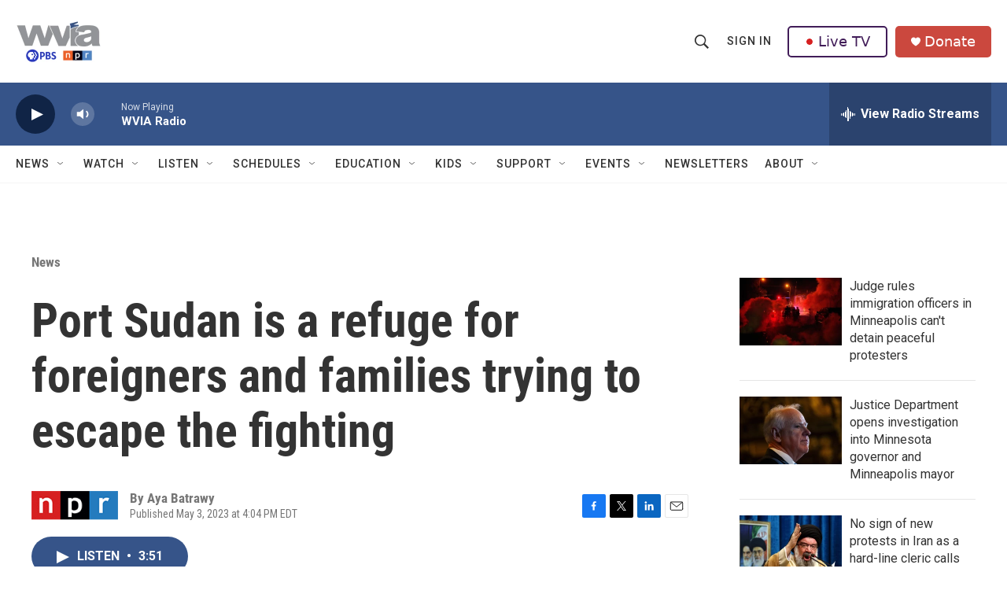

--- FILE ---
content_type: text/html;charset=UTF-8
request_url: https://www.wvia.org/news/news/2023-05-03/port-sudan-is-a-refuge-for-foreigners-and-families-trying-to-escape-the-fighting
body_size: 38031
content:
<!DOCTYPE html>
<html class="ArtP aside" lang="en">
    <head>
    <meta charset="UTF-8">

    

    <style data-cssvarsponyfill="true">
        :root { --siteBgColorInverse: #121212; --primaryTextColorInverse: #ffffff; --secondaryTextColorInverse: #cccccc; --tertiaryTextColorInverse: #cccccc; --headerBgColorInverse: #121212; --headerBorderColorInverse: #dcddde; --headerTextColorInverse: #ffffff; --headerTextColorHoverInverse: #ffffff; --secC1_Inverse: #a2a2a2; --secC4_Inverse: #282828; --headerNavBarBgColorInverse: #121212; --headerMenuBgColorInverse: #ffffff; --headerMenuTextColorInverse: #6b2b85; --headerMenuTextColorHoverInverse: #6b2b85; --liveBlogTextColorInverse: #ffffff; --applyButtonColorInverse: #4485D5; --applyButtonTextColorInverse: #4485D5; --siteBgColor: #ffffff; --primaryTextColor: #333333; --secondaryTextColor: #666666; --secC1: #767676; --secC4: #f5f5f5; --secC5: #ffffff; --siteBgColor: #ffffff; --siteInverseBgColor: #000000; --linkColor: #1a7fc3; --linkHoverColor: #125c8e; --headerBgColor: #ffffff; --headerBgColorInverse: #121212; --headerBorderColor: #e6e6e6; --headerBorderColorInverse: #dcddde; --tertiaryTextColor: #1c1c1c; --headerTextColor: #333333; --headerTextColorHover: #333333; --buttonTextColor: #ffffff; --headerNavBarBgColor: #ffffff; --headerNavBarTextColor: #333333; --headerMenuBgColor: #ffffff; --headerMenuTextColor: #333333; --headerMenuTextColorHover: #68ac4d; --liveBlogTextColor: #282829; --applyButtonColor: #194173; --applyButtonTextColor: #2c4273; --primaryColor1: #365489; --primaryColor2: #102446; --breakingColor: #ff6f00; --secC2: #cccccc; --secC3: #e6e6e6; --secC5: #ffffff; --linkColor: #1a7fc3; --linkHoverColor: #125c8e; --donateBGColor: #ab2d26; --headerIconColor: #ffffff; --hatButtonBgColor: #ffffff; --hatButtonBgHoverColor: #411c58; --hatButtonBorderColor: #411c58; --hatButtonBorderHoverColor: #ffffff; --hatButtoniconColor: #d62021; --hatButtonTextColor: #411c58; --hatButtonTextHoverColor: #ffffff; --footerTextColor: #ffffff; --footerTextBgColor: #ffffff; --footerPartnersBgColor: #000000; --listBorderColor: #030202; --gridBorderColor: #e6e6e6; --tagButtonBorderColor: #1a7fc3; --tagButtonTextColor: #1a7fc3; --breakingTextColor: #ffffff; --sectionTextColor: #ffffff; --contentWidth: 1240px; --primaryHeadlineFont: sans-serif; --secHlFont: sans-serif; --bodyFont: sans-serif; --colorWhite: #ffffff; --colorBlack: #000000;} .fonts-loaded { --primaryHeadlineFont: "Roboto Condensed"; --secHlFont: "Roboto Condensed"; --bodyFont: "Roboto"; --liveBlogBodyFont: "Roboto";}
    </style>

    <meta name="disqus.shortname" content="npr-wvia">
<meta name="disqus.url" content="https://www.wvia.org/news/news/2023-05-03/port-sudan-is-a-refuge-for-foreigners-and-families-trying-to-escape-the-fighting">
<meta name="disqus.title" content="Port Sudan is a refuge for foreigners and families trying to escape the fighting">
<meta name="disqus.identifier" content="00000187-e340-d85a-addf-f74be4d30000">
    <meta property="fb:app_id" content="1649418218700045">


    
    <meta name="twitter:card" content="summary_large_image"/>
    
    
    
    
    <meta name="twitter:description" content="The Sudanese city of Port Sudan has been overwhelmed by people trying to flee the growing conflict in the country and make their way by ship across the Red Sea to the Saudi city of Jeddah."/>
    
    
    <meta name="twitter:image" content="https://npr.brightspotcdn.com/dims4/default/009a3e8/2147483647/strip/true/crop/4195x2360+0+393/resize/1200x675!/quality/90/?url=https%3A%2F%2Fmedia.npr.org%2Fassets%2Fimg%2F2023%2F05%2F03%2Fap23123302947002-e7446218a2ed1fe2c3b3a1b47a6c2d81a28f6af1.jpg"/>

    
    <meta name="twitter:image:alt" content="Sudanese evacuees wait before boarding a Saudi military ship to Jeddah port, at Port Sudan in Sudan, Wednesday, May 3, 2023. Many are fleeing the conflict in Sudan between the military and a rival paramilitary force."/>
    
    
    <meta name="twitter:site" content="@WVIATVFM"/>
    
    
    
    <meta name="twitter:title" content="Port Sudan is a refuge for foreigners and families trying to escape the fighting"/>
    

<meta name="robots" content="max-image-preview:large">


    <meta property="og:title" content="Port Sudan is a refuge for foreigners and families trying to escape the fighting">

    <meta property="og:url" content="https://www.wvia.org/news/news/2023-05-03/port-sudan-is-a-refuge-for-foreigners-and-families-trying-to-escape-the-fighting">

    <meta property="og:image" content="https://npr.brightspotcdn.com/dims4/default/634b6bb/2147483647/strip/true/crop/4195x2202+0+472/resize/1200x630!/quality/90/?url=https%3A%2F%2Fmedia.npr.org%2Fassets%2Fimg%2F2023%2F05%2F03%2Fap23123302947002-e7446218a2ed1fe2c3b3a1b47a6c2d81a28f6af1.jpg">

    
    <meta property="og:image:url" content="https://npr.brightspotcdn.com/dims4/default/634b6bb/2147483647/strip/true/crop/4195x2202+0+472/resize/1200x630!/quality/90/?url=https%3A%2F%2Fmedia.npr.org%2Fassets%2Fimg%2F2023%2F05%2F03%2Fap23123302947002-e7446218a2ed1fe2c3b3a1b47a6c2d81a28f6af1.jpg">
    
    <meta property="og:image:width" content="1200">
    <meta property="og:image:height" content="630">
    <meta property="og:image:type" content="image/jpeg">
    
    <meta property="og:image:alt" content="Sudanese evacuees wait before boarding a Saudi military ship to Jeddah port, at Port Sudan in Sudan, Wednesday, May 3, 2023. Many are fleeing the conflict in Sudan between the military and a rival paramilitary force.">
    

    <meta property="og:description" content="The Sudanese city of Port Sudan has been overwhelmed by people trying to flee the growing conflict in the country and make their way by ship across the Red Sea to the Saudi city of Jeddah.">

    <meta property="og:site_name" content="WVIA Public Media">



    <meta property="og:type" content="article">

    <meta property="article:author" content="">

    <meta property="article:published_time" content="2023-05-03T20:04:23">

    <meta property="article:modified_time" content="2023-05-03T20:14:53.612">

    <meta property="article:section" content="News">


    <link data-cssvarsponyfill="true" class="Webpack-css" rel="stylesheet" href="https://npr.brightspotcdn.com/resource/00000177-1bc0-debb-a57f-dfcf4a950000/styleguide/All.min.0db89f2a608a6b13cec2d9fc84f71c45.gz.css">

    <link rel="stylesheet" href="https://fonts.googleapis.com/css2?family=Inter:wght@400;600&amp;display=swap">


    <style>.FooterNavigation-items-item {
    display: inline-block
}</style>
<style>[class*='-articleBody'] > ul,
[class*='-articleBody'] > ul ul {
    list-style-type: disc;
}</style>
<style>.PromoA-category {display: none;}#newshomepageoverride
.PromoB-category {display: none;}#newshomepageoverride
.PromoC-category {display: none;}#newshomepageoverride
.PromoC-title {margin-top: 30px;}#newshomepageoverride
.PromoC-audio-label {display: none;}#newshomepageoverride
.PromoB-credit-container {display: none;}#newshomepageoverride
.PromoB-audio-label {display: none;}#newshomepageoverride
.PromoB-title {font-size: 1em;}#newsHomepageOverride
.PromoB-title {margin-bottom: 1px;}#newsHomepageOverride

</style>
<style>.PromoTag {color: #fff; hover: #efefef;  background-color: var(--primaryColor1); border: 1px solid var(--secC3);font-weight: bolder;border-radius: 25px;}#morenews
.PH-hat-button {border: 0px;}#LiveTVFix
.PH-hat-button {border: 0px;}#livetvfix


</style>
<style>.SectionPage-head {border-width:0px}
</style>
<style><style>
  /* 1) Default (mobile+): shrink vertical padding & pull up content */
  div.SectionPage-head {
    padding-top:    10px !important;
    padding-bottom: 10px !important;
    margin-top:    -20px !important;
    margin-bottom: -20px !important;
  }

  /* 2) Tablet+ (≥768px): small left gutter */
  @media (min-width: 768px) {
    div.SectionPage-head {
      padding-left:  10px !important;
      padding-right: 0    !important;
      margin-left:   0    !important;
    }
  }

  /* 3) Desktop+ (≥1024px): medium left gutter & pull left */
  @media (min-width: 1024px) {
    div.SectionPage-head {
      padding-left:  20px  !important;
      padding-right: 0     !important;
      margin-left:  -40px  !important;
    }
  }

  /* 4) Wide desktop (≥1280px): full gutter & same pull */
  @media (min-width: 1280px) {
    div.SectionPage-head {
      padding-left:  0px  !important;
      padding-right: 0     !important;
      margin-left:  -40px  !important;
    }
  }
  /* 6) Default +: Change styling on Alert Bar */

.AlertBar{
    background-color:#cb483e  !important;
  
        }
.AlertBar-message{
    color:#fff !important;
    font-weight: bold; !important;
    font-size: large; !important;
    font-family:OpenSans,Arial,Helvetica,sans-serif  !important;
  }
@media (min-width: 1024px){
.HomePage-main{
    margin-top:    -30px !important;
}
}
  /* 8) Default +: Vertically Center Hat Menu Items */

.PH-end{
    align-items: center !important; 
}

  /* 9) Default +: Change Donate Button Color */

.PH-donate-button{
    background-color:#cb483e !important;
    border-color:#cb483e !important;
}





</style>
</style>


    <meta name="viewport" content="width=device-width, initial-scale=1, viewport-fit=cover"><title>Port Sudan is a refuge for foreigners and families trying to escape the fighting</title><meta name="description" content="The Sudanese city of Port Sudan has been overwhelmed by people trying to flee the growing conflict in the country and make their way by ship across the Red Sea to the Saudi city of Jeddah."><link rel="canonical" href="https://www.npr.org/2023/05/03/1173776597/port-sudan-is-a-refuge-for-foreigners-and-families-trying-to-escape-the-fighting"><meta name="brightspot.contentId" content="00000187-e340-d85a-addf-f74be4d30000"><link rel="apple-touch-icon"sizes="180x180"href="/apple-touch-icon.png"><link rel="icon"type="image/png"href="/favicon-32x32.png"><link rel="icon"type="image/png"href="/favicon-16x16.png">
    
    
    <meta name="brightspot-dataLayer" content="{
  &quot;author&quot; : &quot;Aya Batrawy&quot;,
  &quot;bspStoryId&quot; : &quot;00000187-e340-d85a-addf-f74be4d30000&quot;,
  &quot;category&quot; : &quot;News&quot;,
  &quot;inlineAudio&quot; : 1,
  &quot;keywords&quot; : &quot;&quot;,
  &quot;nprCmsSite&quot; : true,
  &quot;nprStoryId&quot; : &quot;1173776597&quot;,
  &quot;pageType&quot; : &quot;news-story&quot;,
  &quot;program&quot; : &quot;All Things Considered&quot;,
  &quot;publishedDate&quot; : &quot;2023-05-03T16:04:23Z&quot;,
  &quot;siteName&quot; : &quot;WVIA Public Media&quot;,
  &quot;station&quot; : &quot;WVIA&quot;,
  &quot;stationOrgId&quot; : &quot;1177&quot;,
  &quot;storyOrgId&quot; : &quot;s1&quot;,
  &quot;storyTheme&quot; : &quot;news-story&quot;,
  &quot;storyTitle&quot; : &quot;Port Sudan is a refuge for foreigners and families trying to escape the fighting&quot;,
  &quot;timezone&quot; : &quot;America/New_York&quot;,
  &quot;wordCount&quot; : 0,
  &quot;series&quot; : &quot;&quot;
}">
    <script id="brightspot-dataLayer">
        (function () {
            var dataValue = document.head.querySelector('meta[name="brightspot-dataLayer"]').content;
            if (dataValue) {
                window.brightspotDataLayer = JSON.parse(dataValue);
            }
        })();
    </script>

    

    

    
    <script src="https://npr.brightspotcdn.com/resource/00000177-1bc0-debb-a57f-dfcf4a950000/styleguide/All.min.fd8f7fccc526453c829dde80fc7c2ef5.gz.js" async></script>
    

    <!-- no longer used, moved disqus script to be loaded by ps-disqus-comment-module.js to avoid errors --><meta name="gtm-dataLayer" content="{
  &quot;gtmAuthor&quot; : &quot;Aya Batrawy&quot;,
  &quot;gtmBspStoryId&quot; : &quot;00000187-e340-d85a-addf-f74be4d30000&quot;,
  &quot;gtmCategory&quot; : &quot;News&quot;,
  &quot;gtmInlineAudio&quot; : 1,
  &quot;gtmKeywords&quot; : &quot;&quot;,
  &quot;gtmNprCmsSite&quot; : true,
  &quot;gtmNprStoryId&quot; : &quot;1173776597&quot;,
  &quot;gtmPageType&quot; : &quot;news-story&quot;,
  &quot;gtmProgram&quot; : &quot;All Things Considered&quot;,
  &quot;gtmPublishedDate&quot; : &quot;2023-05-03T16:04:23Z&quot;,
  &quot;gtmSiteName&quot; : &quot;WVIA Public Media&quot;,
  &quot;gtmStation&quot; : &quot;WVIA&quot;,
  &quot;gtmStationOrgId&quot; : &quot;1177&quot;,
  &quot;gtmStoryOrgId&quot; : &quot;s1&quot;,
  &quot;gtmStoryTheme&quot; : &quot;news-story&quot;,
  &quot;gtmStoryTitle&quot; : &quot;Port Sudan is a refuge for foreigners and families trying to escape the fighting&quot;,
  &quot;gtmTimezone&quot; : &quot;America/New_York&quot;,
  &quot;gtmWordCount&quot; : 0,
  &quot;gtmSeries&quot; : &quot;&quot;
}"><script>

    (function () {
        var dataValue = document.head.querySelector('meta[name="gtm-dataLayer"]').content;
        if (dataValue) {
            window.dataLayer = window.dataLayer || [];
            dataValue = JSON.parse(dataValue);
            dataValue['event'] = 'gtmFirstView';
            window.dataLayer.push(dataValue);
        }
    })();

    (function(w,d,s,l,i){w[l]=w[l]||[];w[l].push({'gtm.start':
            new Date().getTime(),event:'gtm.js'});var f=d.getElementsByTagName(s)[0],
        j=d.createElement(s),dl=l!='dataLayer'?'&l='+l:'';j.async=true;j.src=
        'https://www.googletagmanager.com/gtm.js?id='+i+dl;f.parentNode.insertBefore(j,f);
})(window,document,'script','dataLayer','GTM-N39QFDR');</script><script type="application/ld+json">{"@context":"http://schema.org","@type":"NewsArticle","author":[{"@context":"http://schema.org","@type":"Person","name":"Aya Batrawy"}],"dateModified":"2023-05-03T16:14:53Z","datePublished":"2023-05-03T16:04:23Z","headline":"Port Sudan is a refuge for foreigners and families trying to escape the fighting","image":{"@context":"http://schema.org","@type":"ImageObject","url":"https://media.npr.org/assets/img/2023/05/03/ap23123302947002-e7446218a2ed1fe2c3b3a1b47a6c2d81a28f6af1.jpg"},"mainEntityOfPage":{"@type":"NewsArticle","@id":"https://www.wvia.org/news/news/2023-05-03/port-sudan-is-a-refuge-for-foreigners-and-families-trying-to-escape-the-fighting"},"publisher":{"@type":"Organization","name":"WVIA","logo":{"@context":"http://schema.org","@type":"ImageObject","height":"60","url":"https://npr.brightspotcdn.com/dims4/default/16ac27d/2147483647/resize/x60/quality/90/?url=http%3A%2F%2Fnpr-brightspot.s3.amazonaws.com%2Flegacy%2Fwvia%2Fe4%2Fa5%2F7b7928a94d6697b0a173516302fb%2Fa644d28f83-69ad014a8d-cobrand-logo9.png","width":"109"}}}</script><script type="application/ld+json">{"@context":"http://schema.org","@type":"ListenAction","description":"The Sudanese city of Port Sudan has been overwhelmed by people trying to flee the growing conflict in the country and make their way by ship across the Red Sea to the Saudi city of Jeddah.","name":"Port Sudan is a refuge for foreigners and families trying to escape the fighting"}</script><script>

  window.fbAsyncInit = function() {
      FB.init({
          
              appId : '1649418218700045',
          
          xfbml : true,
          version : 'v2.9'
      });
  };

  (function(d, s, id){
     var js, fjs = d.getElementsByTagName(s)[0];
     if (d.getElementById(id)) {return;}
     js = d.createElement(s); js.id = id;
     js.src = "//connect.facebook.net/en_US/sdk.js";
     fjs.parentNode.insertBefore(js, fjs);
   }(document, 'script', 'facebook-jssdk'));
</script>
<script async="async" src="https://securepubads.g.doubleclick.net/tag/js/gpt.js"></script>
<script type="text/javascript">
    // Google tag setup
    var googletag = googletag || {};
    googletag.cmd = googletag.cmd || [];

    googletag.cmd.push(function () {
        // @see https://developers.google.com/publisher-tag/reference#googletag.PubAdsService_enableLazyLoad
        googletag.pubads().enableLazyLoad({
            fetchMarginPercent: 100, // fetch and render ads within this % of viewport
            renderMarginPercent: 100,
            mobileScaling: 1  // Same on mobile.
        });

        googletag.pubads().enableSingleRequest()
        googletag.pubads().enableAsyncRendering()
        googletag.pubads().collapseEmptyDivs()
        googletag.pubads().disableInitialLoad()
        googletag.enableServices()
    })
</script>
<script type="application/ld+json">{"@context":"http://schema.org","@type":"BreadcrumbList","itemListElement":[{"@context":"http://schema.org","@type":"ListItem","item":"https://www.wvia.org/news","name":"News","position":"1"}]}</script><script>window.addEventListener('DOMContentLoaded', (event) => {
    window.nulldurationobserver = new MutationObserver(function (mutations) {
        document.querySelectorAll('.StreamPill-duration').forEach(pill => { 
      if (pill.innerText == "LISTENNULL") {
         pill.innerText = "LISTEN"
      } 
    });
      });

      window.nulldurationobserver.observe(document.body, {
        childList: true,
        subtree: true
      });
});
</script>


    <script>
        var head = document.getElementsByTagName('head')
        head = head[0]
        var link = document.createElement('link');
        link.setAttribute('href', 'https://fonts.googleapis.com/css?family=Roboto Condensed|Roboto|Roboto:400,500,700&display=swap');
        var relList = link.relList;

        if (relList && relList.supports('preload')) {
            link.setAttribute('as', 'style');
            link.setAttribute('rel', 'preload');
            link.setAttribute('onload', 'this.rel="stylesheet"');
            link.setAttribute('crossorigin', 'anonymous');
        } else {
            link.setAttribute('rel', 'stylesheet');
        }

        head.appendChild(link);
    </script>
</head>


    <body class="Page-body" data-content-width="1240px">
    <noscript>
    <iframe src="https://www.googletagmanager.com/ns.html?id=GTM-N39QFDR" height="0" width="0" style="display:none;visibility:hidden"></iframe>
</noscript>
        

    <!-- Putting icons here, so we don't have to include in a bunch of -body hbs's -->
<svg xmlns="http://www.w3.org/2000/svg" style="display:none" id="iconsMap1" class="iconsMap">
    <symbol id="play-icon" viewBox="0 0 115 115">
        <polygon points="0,0 115,57.5 0,115" fill="currentColor" />
    </symbol>
    <symbol id="grid" viewBox="0 0 32 32">
            <g>
                <path d="M6.4,5.7 C6.4,6.166669 6.166669,6.4 5.7,6.4 L0.7,6.4 C0.233331,6.4 0,6.166669 0,5.7 L0,0.7 C0,0.233331 0.233331,0 0.7,0 L5.7,0 C6.166669,0 6.4,0.233331 6.4,0.7 L6.4,5.7 Z M19.2,5.7 C19.2,6.166669 18.966669,6.4 18.5,6.4 L13.5,6.4 C13.033331,6.4 12.8,6.166669 12.8,5.7 L12.8,0.7 C12.8,0.233331 13.033331,0 13.5,0 L18.5,0 C18.966669,0 19.2,0.233331 19.2,0.7 L19.2,5.7 Z M32,5.7 C32,6.166669 31.766669,6.4 31.3,6.4 L26.3,6.4 C25.833331,6.4 25.6,6.166669 25.6,5.7 L25.6,0.7 C25.6,0.233331 25.833331,0 26.3,0 L31.3,0 C31.766669,0 32,0.233331 32,0.7 L32,5.7 Z M6.4,18.5 C6.4,18.966669 6.166669,19.2 5.7,19.2 L0.7,19.2 C0.233331,19.2 0,18.966669 0,18.5 L0,13.5 C0,13.033331 0.233331,12.8 0.7,12.8 L5.7,12.8 C6.166669,12.8 6.4,13.033331 6.4,13.5 L6.4,18.5 Z M19.2,18.5 C19.2,18.966669 18.966669,19.2 18.5,19.2 L13.5,19.2 C13.033331,19.2 12.8,18.966669 12.8,18.5 L12.8,13.5 C12.8,13.033331 13.033331,12.8 13.5,12.8 L18.5,12.8 C18.966669,12.8 19.2,13.033331 19.2,13.5 L19.2,18.5 Z M32,18.5 C32,18.966669 31.766669,19.2 31.3,19.2 L26.3,19.2 C25.833331,19.2 25.6,18.966669 25.6,18.5 L25.6,13.5 C25.6,13.033331 25.833331,12.8 26.3,12.8 L31.3,12.8 C31.766669,12.8 32,13.033331 32,13.5 L32,18.5 Z M6.4,31.3 C6.4,31.766669 6.166669,32 5.7,32 L0.7,32 C0.233331,32 0,31.766669 0,31.3 L0,26.3 C0,25.833331 0.233331,25.6 0.7,25.6 L5.7,25.6 C6.166669,25.6 6.4,25.833331 6.4,26.3 L6.4,31.3 Z M19.2,31.3 C19.2,31.766669 18.966669,32 18.5,32 L13.5,32 C13.033331,32 12.8,31.766669 12.8,31.3 L12.8,26.3 C12.8,25.833331 13.033331,25.6 13.5,25.6 L18.5,25.6 C18.966669,25.6 19.2,25.833331 19.2,26.3 L19.2,31.3 Z M32,31.3 C32,31.766669 31.766669,32 31.3,32 L26.3,32 C25.833331,32 25.6,31.766669 25.6,31.3 L25.6,26.3 C25.6,25.833331 25.833331,25.6 26.3,25.6 L31.3,25.6 C31.766669,25.6 32,25.833331 32,26.3 L32,31.3 Z" id=""></path>
            </g>
    </symbol>
    <symbol id="radio-stream" width="18" height="19" viewBox="0 0 18 19">
        <g fill="currentColor" fill-rule="nonzero">
            <path d="M.5 8c-.276 0-.5.253-.5.565v1.87c0 .312.224.565.5.565s.5-.253.5-.565v-1.87C1 8.253.776 8 .5 8zM2.5 8c-.276 0-.5.253-.5.565v1.87c0 .312.224.565.5.565s.5-.253.5-.565v-1.87C3 8.253 2.776 8 2.5 8zM3.5 7c-.276 0-.5.276-.5.617v3.766c0 .34.224.617.5.617s.5-.276.5-.617V7.617C4 7.277 3.776 7 3.5 7zM5.5 6c-.276 0-.5.275-.5.613v5.774c0 .338.224.613.5.613s.5-.275.5-.613V6.613C6 6.275 5.776 6 5.5 6zM6.5 4c-.276 0-.5.26-.5.58v8.84c0 .32.224.58.5.58s.5-.26.5-.58V4.58C7 4.26 6.776 4 6.5 4zM8.5 0c-.276 0-.5.273-.5.61v17.78c0 .337.224.61.5.61s.5-.273.5-.61V.61C9 .273 8.776 0 8.5 0zM9.5 2c-.276 0-.5.274-.5.612v14.776c0 .338.224.612.5.612s.5-.274.5-.612V2.612C10 2.274 9.776 2 9.5 2zM11.5 5c-.276 0-.5.276-.5.616v8.768c0 .34.224.616.5.616s.5-.276.5-.616V5.616c0-.34-.224-.616-.5-.616zM12.5 6c-.276 0-.5.262-.5.584v4.832c0 .322.224.584.5.584s.5-.262.5-.584V6.584c0-.322-.224-.584-.5-.584zM14.5 7c-.276 0-.5.29-.5.647v3.706c0 .357.224.647.5.647s.5-.29.5-.647V7.647C15 7.29 14.776 7 14.5 7zM15.5 8c-.276 0-.5.253-.5.565v1.87c0 .312.224.565.5.565s.5-.253.5-.565v-1.87c0-.312-.224-.565-.5-.565zM17.5 8c-.276 0-.5.253-.5.565v1.87c0 .312.224.565.5.565s.5-.253.5-.565v-1.87c0-.312-.224-.565-.5-.565z"/>
        </g>
    </symbol>
    <symbol id="icon-magnify" viewBox="0 0 31 31">
        <g>
            <path fill-rule="evenodd" d="M22.604 18.89l-.323.566 8.719 8.8L28.255 31l-8.719-8.8-.565.404c-2.152 1.346-4.386 2.018-6.7 2.018-3.39 0-6.284-1.21-8.679-3.632C1.197 18.568 0 15.66 0 12.27c0-3.39 1.197-6.283 3.592-8.678C5.987 1.197 8.88 0 12.271 0c3.39 0 6.283 1.197 8.678 3.592 2.395 2.395 3.593 5.288 3.593 8.679 0 2.368-.646 4.574-1.938 6.62zM19.162 5.77C17.322 3.925 15.089 3 12.46 3c-2.628 0-4.862.924-6.702 2.77C3.92 7.619 3 9.862 3 12.5c0 2.639.92 4.882 2.76 6.73C7.598 21.075 9.832 22 12.46 22c2.629 0 4.862-.924 6.702-2.77C21.054 17.33 22 15.085 22 12.5c0-2.586-.946-4.83-2.838-6.73z"/>
        </g>
    </symbol>
    <symbol id="burger-menu" viewBox="0 0 14 10">
        <g>
            <path fill-rule="evenodd" d="M0 5.5v-1h14v1H0zM0 1V0h14v1H0zm0 9V9h14v1H0z"></path>
        </g>
    </symbol>
    <symbol id="close-x" viewBox="0 0 14 14">
        <g>
            <path fill-rule="nonzero" d="M6.336 7L0 .664.664 0 7 6.336 13.336 0 14 .664 7.664 7 14 13.336l-.664.664L7 7.664.664 14 0 13.336 6.336 7z"></path>
        </g>
    </symbol>
    <symbol id="share-more-arrow" viewBox="0 0 512 512" style="enable-background:new 0 0 512 512;">
        <g>
            <g>
                <path d="M512,241.7L273.643,3.343v156.152c-71.41,3.744-138.015,33.337-188.958,84.28C30.075,298.384,0,370.991,0,448.222v60.436
                    l29.069-52.985c45.354-82.671,132.173-134.027,226.573-134.027c5.986,0,12.004,0.212,18.001,0.632v157.779L512,241.7z
                    M255.642,290.666c-84.543,0-163.661,36.792-217.939,98.885c26.634-114.177,129.256-199.483,251.429-199.483h15.489V78.131
                    l163.568,163.568L304.621,405.267V294.531l-13.585-1.683C279.347,291.401,267.439,290.666,255.642,290.666z"></path>
            </g>
        </g>
    </symbol>
    <symbol id="chevron" viewBox="0 0 100 100">
        <g>
            <path d="M22.4566257,37.2056786 L-21.4456527,71.9511488 C-22.9248661,72.9681457 -24.9073712,72.5311671 -25.8758148,70.9765924 L-26.9788683,69.2027424 C-27.9450684,67.6481676 -27.5292733,65.5646602 -26.0500598,64.5484493 L20.154796,28.2208967 C21.5532435,27.2597011 23.3600078,27.2597011 24.759951,28.2208967 L71.0500598,64.4659264 C72.5292733,65.4829232 72.9450684,67.5672166 71.9788683,69.1217913 L70.8750669,70.8956413 C69.9073712,72.4502161 67.9241183,72.8848368 66.4449048,71.8694118 L22.4566257,37.2056786 Z" id="Transparent-Chevron" transform="translate(22.500000, 50.000000) rotate(90.000000) translate(-22.500000, -50.000000) "></path>
        </g>
    </symbol>
</svg>

<svg xmlns="http://www.w3.org/2000/svg" style="display:none" id="iconsMap2" class="iconsMap">
    <symbol id="mono-icon-facebook" viewBox="0 0 10 19">
        <path fill-rule="evenodd" d="M2.707 18.25V10.2H0V7h2.707V4.469c0-1.336.375-2.373 1.125-3.112C4.582.62 5.578.25 6.82.25c1.008 0 1.828.047 2.461.14v2.848H7.594c-.633 0-1.067.14-1.301.422-.188.235-.281.61-.281 1.125V7H9l-.422 3.2H6.012v8.05H2.707z"></path>
    </symbol>
    <symbol id="mono-icon-instagram" viewBox="0 0 17 17">
        <g>
            <path fill-rule="evenodd" d="M8.281 4.207c.727 0 1.4.182 2.022.545a4.055 4.055 0 0 1 1.476 1.477c.364.62.545 1.294.545 2.021 0 .727-.181 1.4-.545 2.021a4.055 4.055 0 0 1-1.476 1.477 3.934 3.934 0 0 1-2.022.545c-.726 0-1.4-.182-2.021-.545a4.055 4.055 0 0 1-1.477-1.477 3.934 3.934 0 0 1-.545-2.021c0-.727.182-1.4.545-2.021A4.055 4.055 0 0 1 6.26 4.752a3.934 3.934 0 0 1 2.021-.545zm0 6.68a2.54 2.54 0 0 0 1.864-.774 2.54 2.54 0 0 0 .773-1.863 2.54 2.54 0 0 0-.773-1.863 2.54 2.54 0 0 0-1.864-.774 2.54 2.54 0 0 0-1.863.774 2.54 2.54 0 0 0-.773 1.863c0 .727.257 1.348.773 1.863a2.54 2.54 0 0 0 1.863.774zM13.45 4.03c-.023.258-.123.48-.299.668a.856.856 0 0 1-.65.281.913.913 0 0 1-.668-.28.913.913 0 0 1-.281-.669c0-.258.094-.48.281-.668a.913.913 0 0 1 .668-.28c.258 0 .48.093.668.28.187.188.281.41.281.668zm2.672.95c.023.656.035 1.746.035 3.269 0 1.523-.017 2.62-.053 3.287-.035.668-.134 1.248-.298 1.74a4.098 4.098 0 0 1-.967 1.53 4.098 4.098 0 0 1-1.53.966c-.492.164-1.072.264-1.74.3-.668.034-1.763.052-3.287.052-1.523 0-2.619-.018-3.287-.053-.668-.035-1.248-.146-1.74-.334a3.747 3.747 0 0 1-1.53-.931 4.098 4.098 0 0 1-.966-1.53c-.164-.492-.264-1.072-.299-1.74C.424 10.87.406 9.773.406 8.25S.424 5.63.46 4.963c.035-.668.135-1.248.299-1.74.21-.586.533-1.096.967-1.53A4.098 4.098 0 0 1 3.254.727c.492-.164 1.072-.264 1.74-.3C5.662.394 6.758.376 8.281.376c1.524 0 2.62.018 3.287.053.668.035 1.248.135 1.74.299a4.098 4.098 0 0 1 2.496 2.496c.165.492.27 1.078.317 1.757zm-1.687 7.91c.14-.399.234-1.032.28-1.899.024-.515.036-1.242.036-2.18V7.689c0-.961-.012-1.688-.035-2.18-.047-.89-.14-1.524-.281-1.899a2.537 2.537 0 0 0-1.512-1.511c-.375-.14-1.008-.235-1.899-.282a51.292 51.292 0 0 0-2.18-.035H7.72c-.938 0-1.664.012-2.18.035-.867.047-1.5.141-1.898.282a2.537 2.537 0 0 0-1.512 1.511c-.14.375-.234 1.008-.281 1.899a51.292 51.292 0 0 0-.036 2.18v1.125c0 .937.012 1.664.036 2.18.047.866.14 1.5.28 1.898.306.726.81 1.23 1.513 1.511.398.141 1.03.235 1.898.282.516.023 1.242.035 2.18.035h1.125c.96 0 1.687-.012 2.18-.035.89-.047 1.523-.141 1.898-.282.726-.304 1.23-.808 1.512-1.511z"></path>
        </g>
    </symbol>
    <symbol id="mono-icon-email" viewBox="0 0 512 512">
        <g>
            <path d="M67,148.7c11,5.8,163.8,89.1,169.5,92.1c5.7,3,11.5,4.4,20.5,4.4c9,0,14.8-1.4,20.5-4.4c5.7-3,158.5-86.3,169.5-92.1
                c4.1-2.1,11-5.9,12.5-10.2c2.6-7.6-0.2-10.5-11.3-10.5H257H65.8c-11.1,0-13.9,3-11.3,10.5C56,142.9,62.9,146.6,67,148.7z"></path>
            <path d="M455.7,153.2c-8.2,4.2-81.8,56.6-130.5,88.1l82.2,92.5c2,2,2.9,4.4,1.8,5.6c-1.2,1.1-3.8,0.5-5.9-1.4l-98.6-83.2
                c-14.9,9.6-25.4,16.2-27.2,17.2c-7.7,3.9-13.1,4.4-20.5,4.4c-7.4,0-12.8-0.5-20.5-4.4c-1.9-1-12.3-7.6-27.2-17.2l-98.6,83.2
                c-2,2-4.7,2.6-5.9,1.4c-1.2-1.1-0.3-3.6,1.7-5.6l82.1-92.5c-48.7-31.5-123.1-83.9-131.3-88.1c-8.8-4.5-9.3,0.8-9.3,4.9
                c0,4.1,0,205,0,205c0,9.3,13.7,20.9,23.5,20.9H257h185.5c9.8,0,21.5-11.7,21.5-20.9c0,0,0-201,0-205
                C464,153.9,464.6,148.7,455.7,153.2z"></path>
        </g>
    </symbol>
    <symbol id="default-image" width="24" height="24" viewBox="0 0 24 24" fill="none" stroke="currentColor" stroke-width="2" stroke-linecap="round" stroke-linejoin="round" class="feather feather-image">
        <rect x="3" y="3" width="18" height="18" rx="2" ry="2"></rect>
        <circle cx="8.5" cy="8.5" r="1.5"></circle>
        <polyline points="21 15 16 10 5 21"></polyline>
    </symbol>
    <symbol id="icon-email" width="18px" viewBox="0 0 20 14">
        <g id="Symbols" stroke="none" stroke-width="1" fill="none" fill-rule="evenodd" stroke-linecap="round" stroke-linejoin="round">
            <g id="social-button-bar" transform="translate(-125.000000, -8.000000)" stroke="#000000">
                <g id="Group-2" transform="translate(120.000000, 0.000000)">
                    <g id="envelope" transform="translate(6.000000, 9.000000)">
                        <path d="M17.5909091,10.6363636 C17.5909091,11.3138182 17.0410909,11.8636364 16.3636364,11.8636364 L1.63636364,11.8636364 C0.958909091,11.8636364 0.409090909,11.3138182 0.409090909,10.6363636 L0.409090909,1.63636364 C0.409090909,0.958090909 0.958909091,0.409090909 1.63636364,0.409090909 L16.3636364,0.409090909 C17.0410909,0.409090909 17.5909091,0.958090909 17.5909091,1.63636364 L17.5909091,10.6363636 L17.5909091,10.6363636 Z" id="Stroke-406"></path>
                        <polyline id="Stroke-407" points="17.1818182 0.818181818 9 7.36363636 0.818181818 0.818181818"></polyline>
                    </g>
                </g>
            </g>
        </g>
    </symbol>
    <symbol id="mono-icon-print" viewBox="0 0 12 12">
        <g fill-rule="evenodd">
            <path fill-rule="nonzero" d="M9 10V7H3v3H1a1 1 0 0 1-1-1V4a1 1 0 0 1 1-1h10a1 1 0 0 1 1 1v3.132A2.868 2.868 0 0 1 9.132 10H9zm.5-4.5a1 1 0 1 0 0-2 1 1 0 0 0 0 2zM3 0h6v2H3z"></path>
            <path d="M4 8h4v4H4z"></path>
        </g>
    </symbol>
    <symbol id="mono-icon-copylink" viewBox="0 0 12 12">
        <g fill-rule="evenodd">
            <path d="M10.199 2.378c.222.205.4.548.465.897.062.332.016.614-.132.774L8.627 6.106c-.187.203-.512.232-.75-.014a.498.498 0 0 0-.706.028.499.499 0 0 0 .026.706 1.509 1.509 0 0 0 2.165-.04l1.903-2.06c.37-.398.506-.98.382-1.636-.105-.557-.392-1.097-.77-1.445L9.968.8C9.591.452 9.03.208 8.467.145 7.803.072 7.233.252 6.864.653L4.958 2.709a1.509 1.509 0 0 0 .126 2.161.5.5 0 1 0 .68-.734c-.264-.218-.26-.545-.071-.747L7.597 1.33c.147-.16.425-.228.76-.19.353.038.71.188.931.394l.91.843.001.001zM1.8 9.623c-.222-.205-.4-.549-.465-.897-.062-.332-.016-.614.132-.774l1.905-2.057c.187-.203.512-.232.75.014a.498.498 0 0 0 .706-.028.499.499 0 0 0-.026-.706 1.508 1.508 0 0 0-2.165.04L.734 7.275c-.37.399-.506.98-.382 1.637.105.557.392 1.097.77 1.445l.91.843c.376.35.937.594 1.5.656.664.073 1.234-.106 1.603-.507L7.04 9.291a1.508 1.508 0 0 0-.126-2.16.5.5 0 0 0-.68.734c.264.218.26.545.071.747l-1.904 2.057c-.147.16-.425.228-.76.191-.353-.038-.71-.188-.931-.394l-.91-.843z"></path>
            <path d="M8.208 3.614a.5.5 0 0 0-.707.028L3.764 7.677a.5.5 0 0 0 .734.68L8.235 4.32a.5.5 0 0 0-.027-.707"></path>
        </g>
    </symbol>
    <symbol id="mono-icon-linkedin" viewBox="0 0 16 17">
        <g fill-rule="evenodd">
            <path d="M3.734 16.125H.464V5.613h3.27zM2.117 4.172c-.515 0-.96-.188-1.336-.563A1.825 1.825 0 0 1 .22 2.273c0-.515.187-.96.562-1.335.375-.375.82-.563 1.336-.563.516 0 .961.188 1.336.563.375.375.563.82.563 1.335 0 .516-.188.961-.563 1.336-.375.375-.82.563-1.336.563zM15.969 16.125h-3.27v-5.133c0-.844-.07-1.453-.21-1.828-.259-.633-.762-.95-1.512-.95s-1.278.282-1.582.845c-.235.421-.352 1.043-.352 1.863v5.203H5.809V5.613h3.128v1.442h.036c.234-.469.609-.856 1.125-1.16.562-.375 1.218-.563 1.968-.563 1.524 0 2.59.48 3.2 1.441.468.774.703 1.97.703 3.586v5.766z"></path>
        </g>
    </symbol>
    <symbol id="mono-icon-pinterest" viewBox="0 0 512 512">
        <g>
            <path d="M256,32C132.3,32,32,132.3,32,256c0,91.7,55.2,170.5,134.1,205.2c-0.6-15.6-0.1-34.4,3.9-51.4
                c4.3-18.2,28.8-122.1,28.8-122.1s-7.2-14.3-7.2-35.4c0-33.2,19.2-58,43.2-58c20.4,0,30.2,15.3,30.2,33.6
                c0,20.5-13.1,51.1-19.8,79.5c-5.6,23.8,11.9,43.1,35.4,43.1c42.4,0,71-54.5,71-119.1c0-49.1-33.1-85.8-93.2-85.8
                c-67.9,0-110.3,50.7-110.3,107.3c0,19.5,5.8,33.3,14.8,43.9c4.1,4.9,4.7,6.9,3.2,12.5c-1.1,4.1-3.5,14-4.6,18
                c-1.5,5.7-6.1,7.7-11.2,5.6c-31.3-12.8-45.9-47-45.9-85.6c0-63.6,53.7-139.9,160.1-139.9c85.5,0,141.8,61.9,141.8,128.3
                c0,87.9-48.9,153.5-120.9,153.5c-24.2,0-46.9-13.1-54.7-27.9c0,0-13,51.6-15.8,61.6c-4.7,17.3-14,34.5-22.5,48
                c20.1,5.9,41.4,9.2,63.5,9.2c123.7,0,224-100.3,224-224C480,132.3,379.7,32,256,32z"></path>
        </g>
    </symbol>
    <symbol id="mono-icon-tumblr" viewBox="0 0 512 512">
        <g>
            <path d="M321.2,396.3c-11.8,0-22.4-2.8-31.5-8.3c-6.9-4.1-11.5-9.6-14-16.4c-2.6-6.9-3.6-22.3-3.6-46.4V224h96v-64h-96V48h-61.9
                c-2.7,21.5-7.5,44.7-14.5,58.6c-7,13.9-14,25.8-25.6,35.7c-11.6,9.9-25.6,17.9-41.9,23.3V224h48v140.4c0,19,2,33.5,5.9,43.5
                c4,10,11.1,19.5,21.4,28.4c10.3,8.9,22.8,15.7,37.3,20.5c14.6,4.8,31.4,7.2,50.4,7.2c16.7,0,30.3-1.7,44.7-5.1
                c14.4-3.4,30.5-9.3,48.2-17.6v-65.6C363.2,389.4,342.3,396.3,321.2,396.3z"></path>
        </g>
    </symbol>
    <symbol id="mono-icon-twitter" viewBox="0 0 1200 1227">
        <g>
            <path d="M714.163 519.284L1160.89 0H1055.03L667.137 450.887L357.328 0H0L468.492 681.821L0 1226.37H105.866L515.491
            750.218L842.672 1226.37H1200L714.137 519.284H714.163ZM569.165 687.828L521.697 619.934L144.011 79.6944H306.615L611.412
            515.685L658.88 583.579L1055.08 1150.3H892.476L569.165 687.854V687.828Z" fill="white"></path>
        </g>
    </symbol>
    <symbol id="mono-icon-youtube" viewBox="0 0 512 512">
        <g>
            <path fill-rule="evenodd" d="M508.6,148.8c0-45-33.1-81.2-74-81.2C379.2,65,322.7,64,265,64c-3,0-6,0-9,0s-6,0-9,0c-57.6,0-114.2,1-169.6,3.6
                c-40.8,0-73.9,36.4-73.9,81.4C1,184.6-0.1,220.2,0,255.8C-0.1,291.4,1,327,3.4,362.7c0,45,33.1,81.5,73.9,81.5
                c58.2,2.7,117.9,3.9,178.6,3.8c60.8,0.2,120.3-1,178.6-3.8c40.9,0,74-36.5,74-81.5c2.4-35.7,3.5-71.3,3.4-107
                C512.1,220.1,511,184.5,508.6,148.8z M207,353.9V157.4l145,98.2L207,353.9z"></path>
        </g>
    </symbol>
    <symbol id="mono-icon-flipboard" viewBox="0 0 500 500">
        <g>
            <path d="M0,0V500H500V0ZM400,200H300V300H200V400H100V100H400Z"></path>
        </g>
    </symbol>
    <symbol id="mono-icon-bluesky" viewBox="0 0 568 501">
        <g>
            <path d="M123.121 33.6637C188.241 82.5526 258.281 181.681 284 234.873C309.719 181.681 379.759 82.5526 444.879
            33.6637C491.866 -1.61183 568 -28.9064 568 57.9464C568 75.2916 558.055 203.659 552.222 224.501C531.947 296.954
            458.067 315.434 392.347 304.249C507.222 323.8 536.444 388.56 473.333 453.32C353.473 576.312 301.061 422.461
            287.631 383.039C285.169 375.812 284.017 372.431 284 375.306C283.983 372.431 282.831 375.812 280.369 383.039C266.939
            422.461 214.527 576.312 94.6667 453.32C31.5556 388.56 60.7778 323.8 175.653 304.249C109.933 315.434 36.0535
            296.954 15.7778 224.501C9.94525 203.659 0 75.2916 0 57.9464C0 -28.9064 76.1345 -1.61183 123.121 33.6637Z"
            fill="white">
            </path>
        </g>
    </symbol>
    <symbol id="mono-icon-threads" viewBox="0 0 192 192">
        <g>
            <path d="M141.537 88.9883C140.71 88.5919 139.87 88.2104 139.019 87.8451C137.537 60.5382 122.616 44.905 97.5619 44.745C97.4484 44.7443 97.3355 44.7443 97.222 44.7443C82.2364 44.7443 69.7731 51.1409 62.102 62.7807L75.881 72.2328C81.6116 63.5383 90.6052 61.6848 97.2286 61.6848C97.3051 61.6848 97.3819 61.6848 97.4576 61.6855C105.707 61.7381 111.932 64.1366 115.961 68.814C118.893 72.2193 120.854 76.925 121.825 82.8638C114.511 81.6207 106.601 81.2385 98.145 81.7233C74.3247 83.0954 59.0111 96.9879 60.0396 116.292C60.5615 126.084 65.4397 134.508 73.775 140.011C80.8224 144.663 89.899 146.938 99.3323 146.423C111.79 145.74 121.563 140.987 128.381 132.296C133.559 125.696 136.834 117.143 138.28 106.366C144.217 109.949 148.617 114.664 151.047 120.332C155.179 129.967 155.42 145.8 142.501 158.708C131.182 170.016 117.576 174.908 97.0135 175.059C74.2042 174.89 56.9538 167.575 45.7381 153.317C35.2355 139.966 29.8077 120.682 29.6052 96C29.8077 71.3178 35.2355 52.0336 45.7381 38.6827C56.9538 24.4249 74.2039 17.11 97.0132 16.9405C119.988 17.1113 137.539 24.4614 149.184 38.788C154.894 45.8136 159.199 54.6488 162.037 64.9503L178.184 60.6422C174.744 47.9622 169.331 37.0357 161.965 27.974C147.036 9.60668 125.202 0.195148 97.0695 0H96.9569C68.8816 0.19447 47.2921 9.6418 32.7883 28.0793C19.8819 44.4864 13.2244 67.3157 13.0007 95.9325L13 96L13.0007 96.0675C13.2244 124.684 19.8819 147.514 32.7883 163.921C47.2921 182.358 68.8816 191.806 96.9569 192H97.0695C122.03 191.827 139.624 185.292 154.118 170.811C173.081 151.866 172.51 128.119 166.26 113.541C161.776 103.087 153.227 94.5962 141.537 88.9883ZM98.4405 129.507C88.0005 130.095 77.1544 125.409 76.6196 115.372C76.2232 107.93 81.9158 99.626 99.0812 98.6368C101.047 98.5234 102.976 98.468 104.871 98.468C111.106 98.468 116.939 99.0737 122.242 100.233C120.264 124.935 108.662 128.946 98.4405 129.507Z" fill="white"></path>
        </g>
    </symbol>
 </svg>

<svg xmlns="http://www.w3.org/2000/svg" style="display:none" id="iconsMap3" class="iconsMap">
    <symbol id="volume-mute" x="0px" y="0px" viewBox="0 0 24 24" style="enable-background:new 0 0 24 24;">
        <polygon fill="currentColor" points="11,5 6,9 2,9 2,15 6,15 11,19 "/>
        <line style="fill:none;stroke:currentColor;stroke-width:2;stroke-linecap:round;stroke-linejoin:round;" x1="23" y1="9" x2="17" y2="15"/>
        <line style="fill:none;stroke:currentColor;stroke-width:2;stroke-linecap:round;stroke-linejoin:round;" x1="17" y1="9" x2="23" y2="15"/>
    </symbol>
    <symbol id="volume-low" x="0px" y="0px" viewBox="0 0 24 24" style="enable-background:new 0 0 24 24;" xml:space="preserve">
        <polygon fill="currentColor" points="11,5 6,9 2,9 2,15 6,15 11,19 "/>
    </symbol>
    <symbol id="volume-mid" x="0px" y="0px" viewBox="0 0 24 24" style="enable-background:new 0 0 24 24;">
        <polygon fill="currentColor" points="11,5 6,9 2,9 2,15 6,15 11,19 "/>
        <path style="fill:none;stroke:currentColor;stroke-width:2;stroke-linecap:round;stroke-linejoin:round;" d="M15.5,8.5c2,2,2,5.1,0,7.1"/>
    </symbol>
    <symbol id="volume-high" x="0px" y="0px" viewBox="0 0 24 24" style="enable-background:new 0 0 24 24;">
        <polygon fill="currentColor" points="11,5 6,9 2,9 2,15 6,15 11,19 "/>
        <path style="fill:none;stroke:currentColor;stroke-width:2;stroke-linecap:round;stroke-linejoin:round;" d="M19.1,4.9c3.9,3.9,3.9,10.2,0,14.1 M15.5,8.5c2,2,2,5.1,0,7.1"/>
    </symbol>
    <symbol id="pause-icon" viewBox="0 0 12 16">
        <rect x="0" y="0" width="4" height="16" fill="currentColor"></rect>
        <rect x="8" y="0" width="4" height="16" fill="currentColor"></rect>
    </symbol>
    <symbol id="heart" viewBox="0 0 24 24">
        <g>
            <path d="M12 4.435c-1.989-5.399-12-4.597-12 3.568 0 4.068 3.06 9.481 12 14.997 8.94-5.516 12-10.929 12-14.997 0-8.118-10-8.999-12-3.568z"/>
        </g>
    </symbol>
    <symbol id="icon-location" width="24" height="24" viewBox="0 0 24 24" fill="currentColor" stroke="currentColor" stroke-width="2" stroke-linecap="round" stroke-linejoin="round" class="feather feather-map-pin">
        <path d="M21 10c0 7-9 13-9 13s-9-6-9-13a9 9 0 0 1 18 0z" fill="currentColor" fill-opacity="1"></path>
        <circle cx="12" cy="10" r="5" fill="#ffffff"></circle>
    </symbol>
    <symbol id="icon-ticket" width="23px" height="15px" viewBox="0 0 23 15">
        <g stroke="none" stroke-width="1" fill="none" fill-rule="evenodd">
            <g transform="translate(-625.000000, -1024.000000)">
                <g transform="translate(625.000000, 1024.000000)">
                    <path d="M0,12.057377 L0,3.94262296 C0.322189879,4.12588308 0.696256938,4.23076923 1.0952381,4.23076923 C2.30500469,4.23076923 3.28571429,3.26645946 3.28571429,2.07692308 C3.28571429,1.68461385 3.17904435,1.31680209 2.99266757,1 L20.0073324,1 C19.8209556,1.31680209 19.7142857,1.68461385 19.7142857,2.07692308 C19.7142857,3.26645946 20.6949953,4.23076923 21.9047619,4.23076923 C22.3037431,4.23076923 22.6778101,4.12588308 23,3.94262296 L23,12.057377 C22.6778101,11.8741169 22.3037431,11.7692308 21.9047619,11.7692308 C20.6949953,11.7692308 19.7142857,12.7335405 19.7142857,13.9230769 C19.7142857,14.3153862 19.8209556,14.6831979 20.0073324,15 L2.99266757,15 C3.17904435,14.6831979 3.28571429,14.3153862 3.28571429,13.9230769 C3.28571429,12.7335405 2.30500469,11.7692308 1.0952381,11.7692308 C0.696256938,11.7692308 0.322189879,11.8741169 -2.13162821e-14,12.057377 Z" fill="currentColor"></path>
                    <path d="M14.5,0.533333333 L14.5,15.4666667" stroke="#FFFFFF" stroke-linecap="square" stroke-dasharray="2"></path>
                </g>
            </g>
        </g>
    </symbol>
    <symbol id="icon-refresh" width="24" height="24" viewBox="0 0 24 24" fill="none" stroke="currentColor" stroke-width="2" stroke-linecap="round" stroke-linejoin="round" class="feather feather-refresh-cw">
        <polyline points="23 4 23 10 17 10"></polyline>
        <polyline points="1 20 1 14 7 14"></polyline>
        <path d="M3.51 9a9 9 0 0 1 14.85-3.36L23 10M1 14l4.64 4.36A9 9 0 0 0 20.49 15"></path>
    </symbol>

    <symbol>
    <g id="mono-icon-link-post" stroke="none" stroke-width="1" fill="none" fill-rule="evenodd">
        <g transform="translate(-313.000000, -10148.000000)" fill="#000000" fill-rule="nonzero">
            <g transform="translate(306.000000, 10142.000000)">
                <path d="M14.0614027,11.2506973 L14.3070318,11.2618997 C15.6181751,11.3582102 16.8219637,12.0327684 17.6059678,13.1077805 C17.8500396,13.4424472 17.7765978,13.9116075 17.441931,14.1556793 C17.1072643,14.3997511 16.638104,14.3263093 16.3940322,13.9916425 C15.8684436,13.270965 15.0667922,12.8217495 14.1971448,12.7578692 C13.3952042,12.6989624 12.605753,12.9728728 12.0021966,13.5148801 L11.8552806,13.6559298 L9.60365896,15.9651545 C8.45118119,17.1890154 8.4677248,19.1416686 9.64054436,20.3445766 C10.7566428,21.4893084 12.5263723,21.5504727 13.7041492,20.5254372 L13.8481981,20.3916503 L15.1367586,19.070032 C15.4259192,18.7734531 15.9007548,18.7674393 16.1973338,19.0565998 C16.466951,19.3194731 16.4964317,19.7357968 16.282313,20.0321436 L16.2107659,20.117175 L14.9130245,21.4480474 C13.1386707,23.205741 10.3106091,23.1805355 8.5665371,21.3917196 C6.88861294,19.6707486 6.81173139,16.9294487 8.36035888,15.1065701 L8.5206409,14.9274155 L10.7811785,12.6088842 C11.6500838,11.7173642 12.8355419,11.2288664 14.0614027,11.2506973 Z M22.4334629,7.60828039 C24.1113871,9.32925141 24.1882686,12.0705513 22.6396411,13.8934299 L22.4793591,14.0725845 L20.2188215,16.3911158 C19.2919892,17.3420705 18.0049901,17.8344754 16.6929682,17.7381003 C15.3818249,17.6417898 14.1780363,16.9672316 13.3940322,15.8922195 C13.1499604,15.5575528 13.2234022,15.0883925 13.558069,14.8443207 C13.8927357,14.6002489 14.361896,14.6736907 14.6059678,15.0083575 C15.1315564,15.729035 15.9332078,16.1782505 16.8028552,16.2421308 C17.6047958,16.3010376 18.394247,16.0271272 18.9978034,15.4851199 L19.1447194,15.3440702 L21.396341,13.0348455 C22.5488188,11.8109846 22.5322752,9.85833141 21.3594556,8.65542337 C20.2433572,7.51069163 18.4736277,7.44952726 17.2944986,8.47594561 L17.1502735,8.60991269 L15.8541776,9.93153101 C15.5641538,10.2272658 15.0893026,10.2318956 14.7935678,9.94187181 C14.524718,9.67821384 14.4964508,9.26180596 14.7114324,8.96608447 L14.783227,8.88126205 L16.0869755,7.55195256 C17.8613293,5.79425896 20.6893909,5.81946452 22.4334629,7.60828039 Z" id="Icon-Link"></path>
            </g>
        </g>
    </g>
    </symbol>
    <symbol id="icon-passport-badge" viewBox="0 0 80 80">
        <g fill="none" fill-rule="evenodd">
            <path fill="#5680FF" d="M0 0L80 0 0 80z" transform="translate(-464.000000, -281.000000) translate(100.000000, 180.000000) translate(364.000000, 101.000000)"/>
            <g fill="#FFF" fill-rule="nonzero">
                <path d="M17.067 31.676l-3.488-11.143-11.144-3.488 11.144-3.488 3.488-11.144 3.488 11.166 11.143 3.488-11.143 3.466-3.488 11.143zm4.935-19.567l1.207.373 2.896-4.475-4.497 2.895.394 1.207zm-9.871 0l.373-1.207-4.497-2.895 2.895 4.475 1.229-.373zm9.871 9.893l-.373 1.207 4.497 2.896-2.895-4.497-1.229.394zm-9.871 0l-1.207-.373-2.895 4.497 4.475-2.895-.373-1.229zm22.002-4.935c0 9.41-7.634 17.066-17.066 17.066C7.656 34.133 0 26.5 0 17.067 0 7.634 7.634 0 17.067 0c9.41 0 17.066 7.634 17.066 17.067zm-2.435 0c0-8.073-6.559-14.632-14.631-14.632-8.073 0-14.632 6.559-14.632 14.632 0 8.072 6.559 14.631 14.632 14.631 8.072-.022 14.631-6.58 14.631-14.631z" transform="translate(-464.000000, -281.000000) translate(100.000000, 180.000000) translate(364.000000, 101.000000) translate(6.400000, 6.400000)"/>
            </g>
        </g>
    </symbol>
    <symbol id="icon-passport-badge-circle" viewBox="0 0 45 45">
        <g fill="none" fill-rule="evenodd">
            <circle cx="23.5" cy="23" r="20.5" fill="#5680FF"/>
            <g fill="#FFF" fill-rule="nonzero">
                <path d="M17.067 31.676l-3.488-11.143-11.144-3.488 11.144-3.488 3.488-11.144 3.488 11.166 11.143 3.488-11.143 3.466-3.488 11.143zm4.935-19.567l1.207.373 2.896-4.475-4.497 2.895.394 1.207zm-9.871 0l.373-1.207-4.497-2.895 2.895 4.475 1.229-.373zm9.871 9.893l-.373 1.207 4.497 2.896-2.895-4.497-1.229.394zm-9.871 0l-1.207-.373-2.895 4.497 4.475-2.895-.373-1.229zm22.002-4.935c0 9.41-7.634 17.066-17.066 17.066C7.656 34.133 0 26.5 0 17.067 0 7.634 7.634 0 17.067 0c9.41 0 17.066 7.634 17.066 17.067zm-2.435 0c0-8.073-6.559-14.632-14.631-14.632-8.073 0-14.632 6.559-14.632 14.632 0 8.072 6.559 14.631 14.632 14.631 8.072-.022 14.631-6.58 14.631-14.631z" transform="translate(-464.000000, -281.000000) translate(100.000000, 180.000000) translate(364.000000, 101.000000) translate(6.400000, 6.400000)"/>
            </g>
        </g>
    </symbol>
    <symbol id="icon-pbs-charlotte-passport-navy" viewBox="0 0 401 42">
        <g fill="none" fill-rule="evenodd">
            <g transform="translate(-91.000000, -1361.000000) translate(89.000000, 1275.000000) translate(2.828125, 86.600000) translate(217.623043, -0.000000)">
                <circle cx="20.435" cy="20.435" r="20.435" fill="#5680FF"/>
                <path fill="#FFF" fill-rule="nonzero" d="M20.435 36.115l-3.743-11.96-11.96-3.743 11.96-3.744 3.743-11.96 3.744 11.984 11.96 3.743-11.96 3.72-3.744 11.96zm5.297-21l1.295.4 3.108-4.803-4.826 3.108.423 1.295zm-10.594 0l.4-1.295-4.826-3.108 3.108 4.803 1.318-.4zm10.594 10.617l-.4 1.295 4.826 3.108-3.107-4.826-1.319.423zm-10.594 0l-1.295-.4-3.107 4.826 4.802-3.107-.4-1.319zm23.614-5.297c0 10.1-8.193 18.317-18.317 18.317-10.1 0-18.316-8.193-18.316-18.317 0-10.123 8.193-18.316 18.316-18.316 10.1 0 18.317 8.193 18.317 18.316zm-2.614 0c0-8.664-7.039-15.703-15.703-15.703S4.732 11.772 4.732 20.435c0 8.664 7.04 15.703 15.703 15.703 8.664-.023 15.703-7.063 15.703-15.703z"/>
            </g>
            <path fill="currentColor" fill-rule="nonzero" d="M4.898 31.675v-8.216h2.1c2.866 0 5.075-.658 6.628-1.975 1.554-1.316 2.33-3.217 2.33-5.703 0-2.39-.729-4.19-2.187-5.395-1.46-1.206-3.59-1.81-6.391-1.81H0v23.099h4.898zm1.611-12.229H4.898V12.59h2.227c1.338 0 2.32.274 2.947.821.626.548.94 1.396.94 2.544 0 1.137-.374 2.004-1.122 2.599-.748.595-1.875.892-3.38.892zm22.024 12.229c2.612 0 4.68-.59 6.201-1.77 1.522-1.18 2.283-2.823 2.283-4.93 0-1.484-.324-2.674-.971-3.57-.648-.895-1.704-1.506-3.168-1.832v-.158c1.074-.18 1.935-.711 2.583-1.596.648-.885.972-2.017.972-3.397 0-2.032-.74-3.515-2.22-4.447-1.48-.932-3.858-1.398-7.133-1.398H19.89v23.098h8.642zm-.9-13.95h-2.844V12.59h2.575c1.401 0 2.425.192 3.073.576.648.385.972 1.02.972 1.904 0 .948-.298 1.627-.893 2.038-.595.41-1.556.616-2.883.616zm.347 9.905H24.79v-6.02h3.033c2.739 0 4.108.96 4.108 2.876 0 1.064-.321 1.854-.964 2.37-.642.516-1.638.774-2.986.774zm18.343 4.36c2.676 0 4.764-.6 6.265-1.8 1.5-1.201 2.251-2.844 2.251-4.93 0-1.506-.4-2.778-1.2-3.815-.801-1.038-2.281-2.072-4.44-3.105-1.633-.779-2.668-1.319-3.105-1.619-.437-.3-.755-.61-.955-.932-.2-.321-.3-.698-.3-1.13 0-.695.247-1.258.742-1.69.495-.432 1.206-.648 2.133-.648.78 0 1.572.1 2.377.3.806.2 1.825.553 3.058 1.059l1.58-3.808c-1.19-.516-2.33-.916-3.421-1.2-1.09-.285-2.236-.427-3.436-.427-2.444 0-4.358.585-5.743 1.754-1.385 1.169-2.078 2.775-2.078 4.818 0 1.085.211 2.033.632 2.844.422.811.985 1.522 1.69 2.133.706.61 1.765 1.248 3.176 1.912 1.506.716 2.504 1.237 2.994 1.564.49.326.861.666 1.114 1.019.253.353.38.755.38 1.208 0 .811-.288 1.422-.862 1.833-.574.41-1.398.616-2.472.616-.896 0-1.883-.142-2.963-.426-1.08-.285-2.398-.775-3.957-1.47v4.55c1.896.927 4.076 1.39 6.54 1.39zm29.609 0c2.338 0 4.455-.394 6.351-1.184v-4.108c-2.307.811-4.27 1.216-5.893 1.216-3.865 0-5.798-2.575-5.798-7.725 0-2.475.506-4.405 1.517-5.79 1.01-1.385 2.438-2.078 4.281-2.078.843 0 1.701.153 2.575.458.874.306 1.743.664 2.607 1.075l1.58-3.982c-2.265-1.084-4.519-1.627-6.762-1.627-2.201 0-4.12.482-5.759 1.446-1.637.963-2.893 2.348-3.768 4.155-.874 1.806-1.31 3.91-1.31 6.311 0 3.813.89 6.738 2.67 8.777 1.78 2.038 4.35 3.057 7.709 3.057zm15.278-.315v-8.31c0-2.054.3-3.54.9-4.456.601-.916 1.575-1.374 2.923-1.374 1.896 0 2.844 1.274 2.844 3.823v10.317h4.819V20.157c0-2.085-.537-3.686-1.612-4.802-1.074-1.117-2.649-1.675-4.724-1.675-2.338 0-4.044.864-5.118 2.59h-.253l.11-1.421c.074-1.443.111-2.36.111-2.749V7.092h-4.819v24.583h4.82zm20.318.316c1.38 0 2.499-.198 3.357-.593.859-.395 1.693-1.103 2.504-2.125h.127l.932 2.402h3.365v-11.77c0-2.107-.632-3.676-1.896-4.708-1.264-1.033-3.08-1.549-5.45-1.549-2.476 0-4.73.532-6.762 1.596l1.595 3.254c1.907-.853 3.566-1.28 4.977-1.28 1.833 0 2.749.896 2.749 2.687v.774l-3.065.094c-2.644.095-4.621.588-5.932 1.478-1.312.89-1.967 2.272-1.967 4.147 0 1.79.487 3.17 1.461 4.14.974.968 2.31 1.453 4.005 1.453zm1.817-3.524c-1.559 0-2.338-.679-2.338-2.038 0-.948.342-1.653 1.027-2.117.684-.463 1.727-.716 3.128-.758l1.864-.063v1.453c0 1.064-.334 1.917-1.003 2.56-.669.642-1.562.963-2.678.963zm17.822 3.208v-8.99c0-1.422.429-2.528 1.287-3.318.859-.79 2.057-1.185 3.594-1.185.559 0 1.033.053 1.422.158l.364-4.518c-.432-.095-.975-.142-1.628-.142-1.095 0-2.109.303-3.04.908-.933.606-1.673 1.404-2.22 2.394h-.237l-.711-2.97h-3.65v17.663h4.819zm14.267 0V7.092h-4.819v24.583h4.819zm12.07.316c2.708 0 4.82-.811 6.336-2.433 1.517-1.622 2.275-3.871 2.275-6.746 0-1.854-.347-3.47-1.043-4.85-.695-1.38-1.69-2.439-2.986-3.176-1.295-.738-2.79-1.106-4.486-1.106-2.728 0-4.845.8-6.351 2.401-1.507 1.601-2.26 3.845-2.26 6.73 0 1.854.348 3.476 1.043 4.867.695 1.39 1.69 2.456 2.986 3.199 1.295.742 2.791 1.114 4.487 1.114zm.064-3.871c-1.295 0-2.23-.448-2.804-1.343-.574-.895-.861-2.217-.861-3.965 0-1.76.284-3.073.853-3.942.569-.87 1.495-1.304 2.78-1.304 1.296 0 2.228.437 2.797 1.312.569.874.853 2.185.853 3.934 0 1.758-.282 3.083-.845 3.973-.564.89-1.488 1.335-2.773 1.335zm18.154 3.87c1.748 0 3.222-.268 4.423-.805v-3.586c-1.18.368-2.19.552-3.033.552-.632 0-1.14-.163-1.525-.49-.384-.326-.576-.831-.576-1.516V17.63h4.945v-3.618h-4.945v-3.76h-3.081l-1.39 3.728-2.655 1.611v2.039h2.307v8.515c0 1.949.44 3.41 1.32 4.384.879.974 2.282 1.462 4.21 1.462zm13.619 0c1.748 0 3.223-.268 4.423-.805v-3.586c-1.18.368-2.19.552-3.033.552-.632 0-1.14-.163-1.524-.49-.385-.326-.577-.831-.577-1.516V17.63h4.945v-3.618h-4.945v-3.76h-3.08l-1.391 3.728-2.654 1.611v2.039h2.306v8.515c0 1.949.44 3.41 1.32 4.384.879.974 2.282 1.462 4.21 1.462zm15.562 0c1.38 0 2.55-.102 3.508-.308.958-.205 1.859-.518 2.701-.94v-3.728c-1.032.484-2.022.837-2.97 1.058-.948.222-1.954.332-3.017.332-1.37 0-2.433-.384-3.192-1.153-.758-.769-1.164-1.838-1.216-3.207h11.39v-2.338c0-2.507-.695-4.471-2.085-5.893-1.39-1.422-3.333-2.133-5.83-2.133-2.612 0-4.658.808-6.137 2.425-1.48 1.617-2.22 3.905-2.22 6.864 0 2.876.8 5.098 2.401 6.668 1.601 1.569 3.824 2.354 6.667 2.354zm2.686-11.153h-6.762c.085-1.19.416-2.11.996-2.757.579-.648 1.38-.972 2.401-.972 1.022 0 1.833.324 2.433.972.6.648.911 1.566.932 2.757zM270.555 31.675v-8.216h2.102c2.864 0 5.074-.658 6.627-1.975 1.554-1.316 2.33-3.217 2.33-5.703 0-2.39-.729-4.19-2.188-5.395-1.458-1.206-3.589-1.81-6.39-1.81h-7.378v23.099h4.897zm1.612-12.229h-1.612V12.59h2.228c1.338 0 2.32.274 2.946.821.627.548.94 1.396.94 2.544 0 1.137-.373 2.004-1.121 2.599-.748.595-1.875.892-3.381.892zm17.3 12.545c1.38 0 2.5-.198 3.357-.593.859-.395 1.694-1.103 2.505-2.125h.126l.932 2.402h3.365v-11.77c0-2.107-.632-3.676-1.896-4.708-1.264-1.033-3.08-1.549-5.45-1.549-2.475 0-4.73.532-6.762 1.596l1.596 3.254c1.906-.853 3.565-1.28 4.976-1.28 1.833 0 2.75.896 2.75 2.687v.774l-3.066.094c-2.643.095-4.62.588-5.932 1.478-1.311.89-1.967 2.272-1.967 4.147 0 1.79.487 3.17 1.461 4.14.975.968 2.31 1.453 4.005 1.453zm1.817-3.524c-1.559 0-2.338-.679-2.338-2.038 0-.948.342-1.653 1.027-2.117.684-.463 1.727-.716 3.128-.758l1.864-.063v1.453c0 1.064-.334 1.917-1.003 2.56-.669.642-1.561.963-2.678.963zm17.79 3.524c2.507 0 4.39-.474 5.648-1.422 1.259-.948 1.888-2.328 1.888-4.14 0-.874-.152-1.627-.458-2.259-.305-.632-.78-1.19-1.422-1.674-.642-.485-1.653-1.006-3.033-1.565-1.548-.621-2.552-1.09-3.01-1.406-.458-.316-.687-.69-.687-1.121 0-.77.71-1.154 2.133-1.154.8 0 1.585.121 2.354.364.769.242 1.595.553 2.48.932l1.454-3.476c-2.012-.927-4.082-1.39-6.21-1.39-2.232 0-3.957.429-5.173 1.287-1.217.859-1.825 2.073-1.825 3.642 0 .916.145 1.688.434 2.315.29.626.753 1.182 1.39 1.666.638.485 1.636 1.011 2.995 1.58.947.4 1.706.75 2.275 1.05.568.301.969.57 1.2.807.232.237.348.545.348.924 0 1.01-.874 1.516-2.623 1.516-.853 0-1.84-.142-2.962-.426-1.122-.284-2.13-.637-3.025-1.059v3.982c.79.337 1.637.592 2.543.766.906.174 2.001.26 3.286.26zm15.658 0c2.506 0 4.389-.474 5.648-1.422 1.258-.948 1.888-2.328 1.888-4.14 0-.874-.153-1.627-.459-2.259-.305-.632-.779-1.19-1.421-1.674-.643-.485-1.654-1.006-3.034-1.565-1.548-.621-2.551-1.09-3.01-1.406-.458-.316-.687-.69-.687-1.121 0-.77.711-1.154 2.133-1.154.8 0 1.585.121 2.354.364.769.242 1.596.553 2.48.932l1.454-3.476c-2.012-.927-4.081-1.39-6.209-1.39-2.233 0-3.957.429-5.174 1.287-1.216.859-1.825 2.073-1.825 3.642 0 .916.145 1.688.435 2.315.29.626.753 1.182 1.39 1.666.637.485 1.635 1.011 2.994 1.58.948.4 1.706.75 2.275 1.05.569.301.969.57 1.2.807.232.237.348.545.348.924 0 1.01-.874 1.516-2.622 1.516-.854 0-1.84-.142-2.963-.426-1.121-.284-2.13-.637-3.025-1.059v3.982c.79.337 1.638.592 2.543.766.906.174 2.002.26 3.287.26zm15.689 7.457V32.29c0-.232-.085-1.085-.253-2.56h.253c1.18 1.506 2.806 2.26 4.881 2.26 1.38 0 2.58-.364 3.602-1.09 1.022-.727 1.81-1.786 2.362-3.176.553-1.39.83-3.028.83-4.913 0-2.865-.59-5.103-1.77-6.715-1.18-1.611-2.812-2.417-4.897-2.417-2.212 0-3.881.874-5.008 2.622h-.222l-.679-2.29h-3.918v25.436h4.819zm3.523-11.36c-1.222 0-2.115-.41-2.678-1.232-.564-.822-.845-2.18-.845-4.076v-.521c.02-1.686.305-2.894.853-3.626.547-.732 1.416-1.098 2.606-1.098 1.138 0 1.973.434 2.505 1.303.531.87.797 2.172.797 3.91 0 3.56-1.08 5.34-3.238 5.34zm19.149 3.903c2.706 0 4.818-.811 6.335-2.433 1.517-1.622 2.275-3.871 2.275-6.746 0-1.854-.348-3.47-1.043-4.85-.695-1.38-1.69-2.439-2.986-3.176-1.295-.738-2.79-1.106-4.487-1.106-2.728 0-4.845.8-6.35 2.401-1.507 1.601-2.26 3.845-2.26 6.73 0 1.854.348 3.476 1.043 4.867.695 1.39 1.69 2.456 2.986 3.199 1.295.742 2.79 1.114 4.487 1.114zm.063-3.871c-1.296 0-2.23-.448-2.805-1.343-.574-.895-.86-2.217-.86-3.965 0-1.76.284-3.073.853-3.942.568-.87 1.495-1.304 2.78-1.304 1.296 0 2.228.437 2.797 1.312.568.874.853 2.185.853 3.934 0 1.758-.282 3.083-.846 3.973-.563.89-1.487 1.335-2.772 1.335zm16.921 3.555v-8.99c0-1.422.43-2.528 1.288-3.318.858-.79 2.056-1.185 3.594-1.185.558 0 1.032.053 1.422.158l.363-4.518c-.432-.095-.974-.142-1.627-.142-1.096 0-2.11.303-3.041.908-.933.606-1.672 1.404-2.22 2.394h-.237l-.711-2.97h-3.65v17.663h4.819zm15.5.316c1.748 0 3.222-.269 4.423-.806v-3.586c-1.18.368-2.19.552-3.033.552-.632 0-1.14-.163-1.525-.49-.384-.326-.577-.831-.577-1.516V17.63h4.945v-3.618h-4.945v-3.76h-3.08l-1.39 3.728-2.655 1.611v2.039h2.307v8.515c0 1.949.44 3.41 1.319 4.384.88.974 2.283 1.462 4.21 1.462z" transform="translate(-91.000000, -1361.000000) translate(89.000000, 1275.000000) translate(2.828125, 86.600000)"/>
        </g>
    </symbol>
    <symbol id="icon-closed-captioning" viewBox="0 0 512 512">
        <g>
            <path fill="currentColor" d="M464 64H48C21.5 64 0 85.5 0 112v288c0 26.5 21.5 48 48 48h416c26.5 0 48-21.5 48-48V112c0-26.5-21.5-48-48-48zm-6 336H54c-3.3 0-6-2.7-6-6V118c0-3.3 2.7-6 6-6h404c3.3 0 6 2.7 6 6v276c0 3.3-2.7 6-6 6zm-211.1-85.7c1.7 2.4 1.5 5.6-.5 7.7-53.6 56.8-172.8 32.1-172.8-67.9 0-97.3 121.7-119.5 172.5-70.1 2.1 2 2.5 3.2 1 5.7l-17.5 30.5c-1.9 3.1-6.2 4-9.1 1.7-40.8-32-94.6-14.9-94.6 31.2 0 48 51 70.5 92.2 32.6 2.8-2.5 7.1-2.1 9.2.9l19.6 27.7zm190.4 0c1.7 2.4 1.5 5.6-.5 7.7-53.6 56.9-172.8 32.1-172.8-67.9 0-97.3 121.7-119.5 172.5-70.1 2.1 2 2.5 3.2 1 5.7L420 220.2c-1.9 3.1-6.2 4-9.1 1.7-40.8-32-94.6-14.9-94.6 31.2 0 48 51 70.5 92.2 32.6 2.8-2.5 7.1-2.1 9.2.9l19.6 27.7z"></path>
        </g>
    </symbol>
    <symbol id="circle" viewBox="0 0 24 24">
        <circle cx="50%" cy="50%" r="50%"></circle>
    </symbol>
    <symbol id="spinner" role="img" viewBox="0 0 512 512">
        <g class="fa-group">
            <path class="fa-secondary" fill="currentColor" d="M478.71 364.58zm-22 6.11l-27.83-15.9a15.92 15.92 0 0 1-6.94-19.2A184 184 0 1 1 256 72c5.89 0 11.71.29 17.46.83-.74-.07-1.48-.15-2.23-.21-8.49-.69-15.23-7.31-15.23-15.83v-32a16 16 0 0 1 15.34-16C266.24 8.46 261.18 8 256 8 119 8 8 119 8 256s111 248 248 248c98 0 182.42-56.95 222.71-139.42-4.13 7.86-14.23 10.55-22 6.11z" opacity="0.4"/><path class="fa-primary" fill="currentColor" d="M271.23 72.62c-8.49-.69-15.23-7.31-15.23-15.83V24.73c0-9.11 7.67-16.78 16.77-16.17C401.92 17.18 504 124.67 504 256a246 246 0 0 1-25 108.24c-4 8.17-14.37 11-22.26 6.45l-27.84-15.9c-7.41-4.23-9.83-13.35-6.2-21.07A182.53 182.53 0 0 0 440 256c0-96.49-74.27-175.63-168.77-183.38z"/>
        </g>
    </symbol>
    <symbol id="icon-calendar" width="24" height="24" viewBox="0 0 24 24" fill="none" stroke="currentColor" stroke-width="2" stroke-linecap="round" stroke-linejoin="round">
        <rect x="3" y="4" width="18" height="18" rx="2" ry="2"/>
        <line x1="16" y1="2" x2="16" y2="6"/>
        <line x1="8" y1="2" x2="8" y2="6"/>
        <line x1="3" y1="10" x2="21" y2="10"/>
    </symbol>
    <symbol id="icon-arrow-rotate" viewBox="0 0 512 512">
        <path d="M454.7 288.1c-12.78-3.75-26.06 3.594-29.75 16.31C403.3 379.9 333.8 432 255.1 432c-66.53 0-126.8-38.28-156.5-96h100.4c13.25 0 24-10.75 24-24S213.2 288 199.9 288h-160c-13.25 0-24 10.75-24 24v160c0 13.25 10.75 24 24 24s24-10.75 24-24v-102.1C103.7 436.4 176.1 480 255.1 480c99 0 187.4-66.31 215.1-161.3C474.8 305.1 467.4 292.7 454.7 288.1zM472 16C458.8 16 448 26.75 448 40v102.1C408.3 75.55 335.8 32 256 32C157 32 68.53 98.31 40.91 193.3C37.19 206 44.5 219.3 57.22 223c12.84 3.781 26.09-3.625 29.75-16.31C108.7 132.1 178.2 80 256 80c66.53 0 126.8 38.28 156.5 96H312C298.8 176 288 186.8 288 200S298.8 224 312 224h160c13.25 0 24-10.75 24-24v-160C496 26.75 485.3 16 472 16z"/>
    </symbol>
</svg>


<ps-header class="PH">
    <div class="PH-ham-m">
        <div class="PH-ham-m-wrapper">
            <div class="PH-ham-m-top">
                
                    <div class="PH-logo">
                        <ps-logo>
<a aria-label="home page" href="/" class="stationLogo"  >
    
        
            <picture>
    
    
        
            
        
    

    
    
        
            
        
    

    
    
        
            
        
    

    
    
        
            
    
            <source type="image/webp"  width="109"
     height="60" srcset="https://npr.brightspotcdn.com/dims4/default/e58ddc7/2147483647/strip/true/crop/109x60+0+0/resize/218x120!/format/webp/quality/90/?url=https%3A%2F%2Fnpr.brightspotcdn.com%2Fdims4%2Fdefault%2F16ac27d%2F2147483647%2Fresize%2Fx60%2Fquality%2F90%2F%3Furl%3Dhttp%3A%2F%2Fnpr-brightspot.s3.amazonaws.com%2Flegacy%2Fwvia%2Fe4%2Fa5%2F7b7928a94d6697b0a173516302fb%2Fa644d28f83-69ad014a8d-cobrand-logo9.png 2x"data-size="siteLogo"
/>
    

    
        <source width="109"
     height="60" srcset="https://npr.brightspotcdn.com/dims4/default/b8dfb70/2147483647/strip/true/crop/109x60+0+0/resize/109x60!/quality/90/?url=https%3A%2F%2Fnpr.brightspotcdn.com%2Fdims4%2Fdefault%2F16ac27d%2F2147483647%2Fresize%2Fx60%2Fquality%2F90%2F%3Furl%3Dhttp%3A%2F%2Fnpr-brightspot.s3.amazonaws.com%2Flegacy%2Fwvia%2Fe4%2Fa5%2F7b7928a94d6697b0a173516302fb%2Fa644d28f83-69ad014a8d-cobrand-logo9.png"data-size="siteLogo"
/>
    

        
    

    
    <img class="Image" alt="" srcset="https://npr.brightspotcdn.com/dims4/default/d504919/2147483647/strip/true/crop/109x60+0+0/resize/218x120!/quality/90/?url=https%3A%2F%2Fnpr.brightspotcdn.com%2Fdims4%2Fdefault%2F16ac27d%2F2147483647%2Fresize%2Fx60%2Fquality%2F90%2F%3Furl%3Dhttp%3A%2F%2Fnpr-brightspot.s3.amazonaws.com%2Flegacy%2Fwvia%2Fe4%2Fa5%2F7b7928a94d6697b0a173516302fb%2Fa644d28f83-69ad014a8d-cobrand-logo9.png 2x" width="109" height="60" loading="lazy" src="https://npr.brightspotcdn.com/dims4/default/b8dfb70/2147483647/strip/true/crop/109x60+0+0/resize/109x60!/quality/90/?url=https%3A%2F%2Fnpr.brightspotcdn.com%2Fdims4%2Fdefault%2F16ac27d%2F2147483647%2Fresize%2Fx60%2Fquality%2F90%2F%3Furl%3Dhttp%3A%2F%2Fnpr-brightspot.s3.amazonaws.com%2Flegacy%2Fwvia%2Fe4%2Fa5%2F7b7928a94d6697b0a173516302fb%2Fa644d28f83-69ad014a8d-cobrand-logo9.png">


</picture>
        
    
    </a>
</ps-logo>

                    </div>
                
                <button class="PH-ham-m-close" aria-label="hamburger-menu-close" aria-expanded="false"><svg class="close-x"><use xlink:href="#close-x"></use></svg></button>
            </div>
            
                <div class="PH-search-overlay-mobile">
                    <form class="PH-search-form" action="https://www.wvia.org/search#nt=navsearch" novalidate="" autocomplete="off">
                        <label><input placeholder="Search" type="text" class="PH-search-input-mobile" name="q" required="true"><span class="sr-only">Search Query</span></label>
                        <button class="PH-search-button-mobile" aria-label="header-search-icon"><svg class="icon-magnify"><use xlink:href="#icon-magnify"></use></svg><span class="sr-only">Show Search</span></button>
                     </form>
                </div>
            

            <div class="PH-ham-m-content">
                
                  
                    <ps-header-hat class="PH-hat">
    
        
    <ul class="PH-hat-links">
        
            
                
                    
                        
    <li class="PH-hat-menu" data-hat-type="mobile">
        <div class="NavI" >
            <div class="NavI-text gtm_nav_cat">
                
                    <a class="NavI-text-link" href="https://login.publicmediasignin.org/f29e2df8-7cf0-4741-939b-dc9e9555f527/login/authorize?client_id=bbeda632-e21e-4311-b4f1-5f93ad49c064&amp;redirect_uri=https%3A%2F%2Fwww.wvia.org%2Fsso%2Flogin-complete&amp;response_type=code&amp;code_challenge=jDbL2jw8HrAsFa-kNkWhbR5l74O5TSa2JCMWOb8bDVM&amp;code_challenge_method=S256&amp;scope=openid%20email%20profile&amp;visual_theme=light">Sign In</a>
                
            </div>
            

            
        </div>
    </li>


                    
                    
                
            
                
                    
                    
                        
    <li class="PH-hat-links-item">
        <a class="PH-hat-button" href="https://www.wvia.org/live-tv-stream#LiveTVFix">
            <svg class="circle"><use xlink:href="#circle"></use></svg>
            Live TV
        </a>
    </li>

                    
                
            
        
    </ul>

    
</ps-header-hat>

                  
                
                
                    <nav class="Nav gtm_nav">
    
    
        <ul class="Nav-items">
            
                <li class="Nav-items-item" ><div class="NavI"  data-group-navigation>
    <div class="NavI-text gtm_nav_cat">
        
            <a class="NavI-text-link" href="https://www.wvia.org/news">News</a>
        
    </div>
    
        <div class="NavI-more">
            <button aria-label="Open Sub Navigation"><svg class="chevron"><use xlink:href="#chevron"></use></svg></button>
        </div>
    

    
        <ul class="NavI-items">
            
                
                    <li class="NavI-items-item gtm_nav_subcat" ><div class="NavigationGroup" >
    <div class="NavigationGroup-title">Local News</div>
    
        <ul class="NavigationGroup-items">
            
                
                    <li class="NavigationGroup-items-item" ><a class="NavLink" href="https://www.wvia.org/news/local">Local</a>
</li>
                
                    <li class="NavigationGroup-items-item" ><a class="NavLink" href="https://www.wvia.org/news/news-briefs">News Briefs</a>
</li>
                
                    <li class="NavigationGroup-items-item" ><a class="NavLink" href="https://www.wvia.org/noticias-locales">Noticias locales</a>
</li>
                
                    <li class="NavigationGroup-items-item" ><a class="NavLink" href="https://www.wvia.org/news/education">Education</a>
</li>
                
                    <li class="NavigationGroup-items-item" ><a class="NavLink" href="https://www.wvia.org/news/health">Health</a>
</li>
                
                    <li class="NavigationGroup-items-item" ><a class="NavLink" href="https://www.wvia.org/tags/election-news">Election</a>
</li>
                
                    <li class="NavigationGroup-items-item" ><a class="NavLink" href="https://www.wvia.org/npr-news/wvia-news-team">Meet the News Team</a>
</li>
                
                    <li class="NavigationGroup-items-item" ><a class="NavLink" href="https://www.wvia.org/tags/wvia-2025-year-in-review" target="_blank">WVIA 2025 Year in Review</a>
</li>
                
            
        </ul>
    
</div></li>
                
                    <li class="NavI-items-item gtm_nav_subcat" ><div class="NavigationGroup" >
    <div class="NavigationGroup-title">Features</div>
    
        <ul class="NavigationGroup-items">
            
                
                    <li class="NavigationGroup-items-item" ><a class="NavLink" href="https://www.wvia.org/sports">Sports Voices</a>
</li>
                
                    <li class="NavigationGroup-items-item" ><a class="NavLink" href="https://www.wvia.org/tags/news-voices">News Voices</a>
</li>
                
                    <li class="NavigationGroup-items-item" ><a class="NavLink" href="https://www.wvia.org/up-to-date">UP TO DATE</a>
</li>
                
                    <li class="NavigationGroup-items-item" ><a class="NavLink" href="https://www.wvia.org/podcast/good-natured">Good Natured</a>
</li>
                
                    <li class="NavigationGroup-items-item" ><a class="NavLink" href="https://www.wvia.org/pa-school-report-card">PA School Report Card</a>
</li>
                
                    <li class="NavigationGroup-items-item" ><a class="NavLink" href="https://www.wvia.org/tags/eventful">Eventful</a>
</li>
                
                    <li class="NavigationGroup-items-item" ><a class="NavLink" href="https://www.wvia.org/tags/bookmarks">Bookmarks</a>
</li>
                
                    <li class="NavigationGroup-items-item" ><a class="NavLink" href="https://www.wvia.org/recipes-of-the-region" target="_blank">Recipes of the Region</a>
</li>
                
                    <li class="NavigationGroup-items-item" ><a class="NavLink" href="https://www.wvia.org/podcast/pa-postcards">Pennsylvania Postcards</a>
</li>
                
                    <li class="NavigationGroup-items-item" ><a class="NavLink" href="https://www.wvia.org/wvia-news-impact">WVIA News Impact</a>
</li>
                
            
        </ul>
    
</div></li>
                
                    <li class="NavI-items-item gtm_nav_subcat" ><div class="NavigationGroup" >
    <div class="NavigationGroup-title">More News</div>
    
        <ul class="NavigationGroup-items">
            
                
                    <li class="NavigationGroup-items-item" ><a class="NavLink" href="https://www.wvia.org/news/npr-national">National</a>
</li>
                
                    <li class="NavigationGroup-items-item" ><a class="NavLink" href="https://www.wvia.org/news/pennsylvania-news">Pennsylvania News</a>
</li>
                
            
        </ul>
    
</div></li>
                
            
        </ul>
        <ul class="NavI-items-placeholder">
            
                
                    <li class="NavI-items-item"><div class="NavigationGroup" >
    <div class="NavigationGroup-title">Local News</div>
    
        <ul class="NavigationGroup-items">
            
                
                    <li class="NavigationGroup-items-item" ><a class="NavLink" href="https://www.wvia.org/news/local">Local</a>
</li>
                
                    <li class="NavigationGroup-items-item" ><a class="NavLink" href="https://www.wvia.org/news/news-briefs">News Briefs</a>
</li>
                
                    <li class="NavigationGroup-items-item" ><a class="NavLink" href="https://www.wvia.org/noticias-locales">Noticias locales</a>
</li>
                
                    <li class="NavigationGroup-items-item" ><a class="NavLink" href="https://www.wvia.org/news/education">Education</a>
</li>
                
                    <li class="NavigationGroup-items-item" ><a class="NavLink" href="https://www.wvia.org/news/health">Health</a>
</li>
                
                    <li class="NavigationGroup-items-item" ><a class="NavLink" href="https://www.wvia.org/tags/election-news">Election</a>
</li>
                
                    <li class="NavigationGroup-items-item" ><a class="NavLink" href="https://www.wvia.org/npr-news/wvia-news-team">Meet the News Team</a>
</li>
                
                    <li class="NavigationGroup-items-item" ><a class="NavLink" href="https://www.wvia.org/tags/wvia-2025-year-in-review" target="_blank">WVIA 2025 Year in Review</a>
</li>
                
            
        </ul>
    
</div></li>
                
                    <li class="NavI-items-item"><div class="NavigationGroup" >
    <div class="NavigationGroup-title">Features</div>
    
        <ul class="NavigationGroup-items">
            
                
                    <li class="NavigationGroup-items-item" ><a class="NavLink" href="https://www.wvia.org/sports">Sports Voices</a>
</li>
                
                    <li class="NavigationGroup-items-item" ><a class="NavLink" href="https://www.wvia.org/tags/news-voices">News Voices</a>
</li>
                
                    <li class="NavigationGroup-items-item" ><a class="NavLink" href="https://www.wvia.org/up-to-date">UP TO DATE</a>
</li>
                
                    <li class="NavigationGroup-items-item" ><a class="NavLink" href="https://www.wvia.org/podcast/good-natured">Good Natured</a>
</li>
                
                    <li class="NavigationGroup-items-item" ><a class="NavLink" href="https://www.wvia.org/pa-school-report-card">PA School Report Card</a>
</li>
                
                    <li class="NavigationGroup-items-item" ><a class="NavLink" href="https://www.wvia.org/tags/eventful">Eventful</a>
</li>
                
                    <li class="NavigationGroup-items-item" ><a class="NavLink" href="https://www.wvia.org/tags/bookmarks">Bookmarks</a>
</li>
                
                    <li class="NavigationGroup-items-item" ><a class="NavLink" href="https://www.wvia.org/recipes-of-the-region" target="_blank">Recipes of the Region</a>
</li>
                
                    <li class="NavigationGroup-items-item" ><a class="NavLink" href="https://www.wvia.org/podcast/pa-postcards">Pennsylvania Postcards</a>
</li>
                
                    <li class="NavigationGroup-items-item" ><a class="NavLink" href="https://www.wvia.org/wvia-news-impact">WVIA News Impact</a>
</li>
                
            
        </ul>
    
</div></li>
                
                    <li class="NavI-items-item"><div class="NavigationGroup" >
    <div class="NavigationGroup-title">More News</div>
    
        <ul class="NavigationGroup-items">
            
                
                    <li class="NavigationGroup-items-item" ><a class="NavLink" href="https://www.wvia.org/news/npr-national">National</a>
</li>
                
                    <li class="NavigationGroup-items-item" ><a class="NavLink" href="https://www.wvia.org/news/pennsylvania-news">Pennsylvania News</a>
</li>
                
            
        </ul>
    
</div></li>
                
            
        </ul>
    
</div></li>
            
                <li class="Nav-items-item" ><div class="NavI"  data-group-navigation>
    <div class="NavI-text gtm_nav_cat">
        
            <a class="NavI-text-link" href="https://www.wvia.org/watch">Watch</a>
        
    </div>
    
        <div class="NavI-more">
            <button aria-label="Open Sub Navigation"><svg class="chevron"><use xlink:href="#chevron"></use></svg></button>
        </div>
    

    
        <ul class="NavI-items">
            
                
                    <li class="NavI-items-item gtm_nav_subcat" ><div class="NavigationGroup" >
    <div class="NavigationGroup-title">Ways to Watch</div>
    
        <ul class="NavigationGroup-items">
            
                
                    <li class="NavigationGroup-items-item" ><a class="NavLink" href="https://www.wvia.org/wvia-live-tv">Watch Live TV</a>
</li>
                
                    <li class="NavigationGroup-items-item" ><a class="NavLink" href="https://on-demand.wvia.org/?_ga=2.12729585.717752401.1635167385-1913331850.1633746639" target="_blank">WVIA OnDemand</a>
</li>
                
                    <li class="NavigationGroup-items-item" ><a class="NavLink" href="https://www.wvia.org/wvia-pbs-passport">WVIA PBS Passport</a>
</li>
                
                    <li class="NavigationGroup-items-item" ><a class="NavLink" href="https://www.wvia.org/learn/kids">PBS Kids 24/7</a>
</li>
                
                    <li class="NavigationGroup-items-item" ><a class="NavLink" href="https://www.wvia.org/wvia-on-youtube-tv">YouTube TV</a>
</li>
                
                    <li class="NavigationGroup-items-item" ><a class="NavLink" href="https://www.wvia.org/wvia-mobile-app">WVIA Mobile App</a>
</li>
                
            
        </ul>
    
</div></li>
                
                    <li class="NavI-items-item gtm_nav_subcat" ><div class="NavigationGroup" >
    <div class="NavigationGroup-title">TV Series</div>
    
        <ul class="NavigationGroup-items">
            
                
                    <li class="NavigationGroup-items-item" ><a class="NavLink" href="https://www.wvia.org/caregiving">Caregiving</a>
</li>
                
                    <li class="NavigationGroup-items-item" ><a class="NavLink" href="https://www.wvia.org/watch/keystone-edition-tv">Keystone Edition</a>
</li>
                
                    <li class="NavigationGroup-items-item" ><a class="NavLink" href="https://aginginpa.org/" target="_blank">Aging Together in PA</a>
</li>
                
                    <li class="NavigationGroup-items-item" ><a class="NavLink" href="https://www.wvia.org/holocaust-warnings">Holocaust Warnings</a>
</li>
                
                    <li class="NavigationGroup-items-item" ><a class="NavLink" href="https://www.wvia.org/scholastic-scrimmage">Scholastic Scrimmage</a>
</li>
                
                    <li class="NavigationGroup-items-item" ><a class="NavLink" href="https://www.wvia.org/pennsylvania-polka">Pennsylvania Polka</a>
</li>
                
                    <li class="NavigationGroup-items-item" ><a class="NavLink" href="https://www.wvia.org/wvia-tv-highlights">WVIA TV Highlights</a>
</li>
                
            
        </ul>
    
</div></li>
                
                    <li class="NavI-items-item gtm_nav_subcat" ><div class="NavigationGroup" >
    <div class="NavigationGroup-title">Digital Series</div>
    
        <ul class="NavigationGroup-items">
            
                
                    <li class="NavigationGroup-items-item" ><a class="NavLink" href="https://www.wvia.org/via-short-takes">VIA Short Takes</a>
</li>
                
                    <li class="NavigationGroup-items-item" ><a class="NavLink" href="https://www.wvia.org/careers-that-work">Careers that Work</a>
</li>
                
                    <li class="NavigationGroup-items-item" ><a class="NavLink" href="https://nepaatwork.carrd.co/" target="_blank">NEPA @ Work</a>
</li>
                
                    <li class="NavigationGroup-items-item" ><a class="NavLink" href="https://www.wvia.org/pizza">Pizza!</a>
</li>
                
            
        </ul>
    
</div></li>
                
            
        </ul>
        <ul class="NavI-items-placeholder">
            
                
                    <li class="NavI-items-item"><div class="NavigationGroup" >
    <div class="NavigationGroup-title">Ways to Watch</div>
    
        <ul class="NavigationGroup-items">
            
                
                    <li class="NavigationGroup-items-item" ><a class="NavLink" href="https://www.wvia.org/wvia-live-tv">Watch Live TV</a>
</li>
                
                    <li class="NavigationGroup-items-item" ><a class="NavLink" href="https://on-demand.wvia.org/?_ga=2.12729585.717752401.1635167385-1913331850.1633746639" target="_blank">WVIA OnDemand</a>
</li>
                
                    <li class="NavigationGroup-items-item" ><a class="NavLink" href="https://www.wvia.org/wvia-pbs-passport">WVIA PBS Passport</a>
</li>
                
                    <li class="NavigationGroup-items-item" ><a class="NavLink" href="https://www.wvia.org/learn/kids">PBS Kids 24/7</a>
</li>
                
                    <li class="NavigationGroup-items-item" ><a class="NavLink" href="https://www.wvia.org/wvia-on-youtube-tv">YouTube TV</a>
</li>
                
                    <li class="NavigationGroup-items-item" ><a class="NavLink" href="https://www.wvia.org/wvia-mobile-app">WVIA Mobile App</a>
</li>
                
            
        </ul>
    
</div></li>
                
                    <li class="NavI-items-item"><div class="NavigationGroup" >
    <div class="NavigationGroup-title">TV Series</div>
    
        <ul class="NavigationGroup-items">
            
                
                    <li class="NavigationGroup-items-item" ><a class="NavLink" href="https://www.wvia.org/caregiving">Caregiving</a>
</li>
                
                    <li class="NavigationGroup-items-item" ><a class="NavLink" href="https://www.wvia.org/watch/keystone-edition-tv">Keystone Edition</a>
</li>
                
                    <li class="NavigationGroup-items-item" ><a class="NavLink" href="https://aginginpa.org/" target="_blank">Aging Together in PA</a>
</li>
                
                    <li class="NavigationGroup-items-item" ><a class="NavLink" href="https://www.wvia.org/holocaust-warnings">Holocaust Warnings</a>
</li>
                
                    <li class="NavigationGroup-items-item" ><a class="NavLink" href="https://www.wvia.org/scholastic-scrimmage">Scholastic Scrimmage</a>
</li>
                
                    <li class="NavigationGroup-items-item" ><a class="NavLink" href="https://www.wvia.org/pennsylvania-polka">Pennsylvania Polka</a>
</li>
                
                    <li class="NavigationGroup-items-item" ><a class="NavLink" href="https://www.wvia.org/wvia-tv-highlights">WVIA TV Highlights</a>
</li>
                
            
        </ul>
    
</div></li>
                
                    <li class="NavI-items-item"><div class="NavigationGroup" >
    <div class="NavigationGroup-title">Digital Series</div>
    
        <ul class="NavigationGroup-items">
            
                
                    <li class="NavigationGroup-items-item" ><a class="NavLink" href="https://www.wvia.org/via-short-takes">VIA Short Takes</a>
</li>
                
                    <li class="NavigationGroup-items-item" ><a class="NavLink" href="https://www.wvia.org/careers-that-work">Careers that Work</a>
</li>
                
                    <li class="NavigationGroup-items-item" ><a class="NavLink" href="https://nepaatwork.carrd.co/" target="_blank">NEPA @ Work</a>
</li>
                
                    <li class="NavigationGroup-items-item" ><a class="NavLink" href="https://www.wvia.org/pizza">Pizza!</a>
</li>
                
            
        </ul>
    
</div></li>
                
            
        </ul>
    
</div></li>
            
                <li class="Nav-items-item" ><div class="NavI"  data-group-navigation>
    <div class="NavI-text gtm_nav_cat">
        
            <a class="NavI-text-link" href="https://www.wvia.org/listen">Listen</a>
        
    </div>
    
        <div class="NavI-more">
            <button aria-label="Open Sub Navigation"><svg class="chevron"><use xlink:href="#chevron"></use></svg></button>
        </div>
    

    
        <ul class="NavI-items">
            
                
                    <li class="NavI-items-item gtm_nav_subcat" ><div class="NavigationGroup" >
    <div class="NavigationGroup-title">Ways to Listen</div>
    
        <ul class="NavigationGroup-items">
            
                
                    <li class="NavigationGroup-items-item" ><a class="NavLink" href="https://www.wvia.org/listen">Listen Live</a>
</li>
                
                    <li class="NavigationGroup-items-item" ><a class="NavLink" href="https://www.wvia.org/wvia-alexa-skill">WVIA Alexa Skill</a>
</li>
                
                    <li class="NavigationGroup-items-item" ><a class="NavLink" href="https://www.wvia.org/wvia-mobile-app">WVIA Mobile App</a>
</li>
                
            
        </ul>
    
</div></li>
                
                    <li class="NavI-items-item gtm_nav_subcat" ><div class="NavigationGroup" >
    <div class="NavigationGroup-title">Shows</div>
    
        <ul class="NavigationGroup-items">
            
                
                    <li class="NavigationGroup-items-item" ><a class="NavLink" href="https://www.wvia.org/show/all-that-jazz">All That Jazz</a>
</li>
                
                    <li class="NavigationGroup-items-item" ><a class="NavLink" href="https://www.wvia.org/radio/artscene">ArtScene</a>
</li>
                
                    <li class="NavigationGroup-items-item" ><a class="NavLink" href="https://www.wvia.org/radio/classical-music">Classical Music</a>
</li>
                
                    <li class="NavigationGroup-items-item" ><a class="NavLink" href="https://www.wvia.org/radio/homegrown-music">Homegrown Music</a>
</li>
                
                    <li class="NavigationGroup-items-item" ><a class="NavLink" href="https://www.wvia.org/radio/mixed-bag">Mixed Bag</a>
</li>
                
                    <li class="NavigationGroup-items-item" ><a class="NavLink" href="https://www.wvia.org/shows">More Shows</a>
</li>
                
                    <li class="NavigationGroup-items-item" ><a class="NavLink" href="https://www.wvia.org/wvia-radio-highlights">WVIA Radio Highlights</a>
</li>
                
            
        </ul>
    
</div></li>
                
                    <li class="NavI-items-item gtm_nav_subcat" ><div class="NavigationGroup" >
    <div class="NavigationGroup-title">Podcasts</div>
    
        <ul class="NavigationGroup-items">
            
                
                    <li class="NavigationGroup-items-item" ><a class="NavLink" href="https://www.wvia.org/up-to-date">UP TO DATE</a>
</li>
                
                    <li class="NavigationGroup-items-item" ><a class="NavLink" href="https://www.wvia.org/sports">Sports Voices</a>
</li>
                
                    <li class="NavigationGroup-items-item" ><a class="NavLink" href="https://www.wvia.org/podcast/good-natured">Good Natured</a>
</li>
                
                    <li class="NavigationGroup-items-item" ><a class="NavLink" href="https://www.wvia.org/podcast/wvia-pop-shop">WVIA Pop Shop</a>
</li>
                
                    <li class="NavigationGroup-items-item" ><a class="NavLink" href="https://www.wvia.org/radio/artscene">ArtScene</a>
</li>
                
                    <li class="NavigationGroup-items-item" ><a class="NavLink" href="https://www.wvia.org/podcast/community-connection">Community Connection</a>
</li>
                
                    <li class="NavigationGroup-items-item" ><a class="NavLink" href="https://www.wvia.org/show/harmonytalk">HarmonyTALK</a>
</li>
                
                    <li class="NavigationGroup-items-item" ><a class="NavLink" href="https://www.wvia.org/podcast/mind-over-matter">The Mind Over Matter Podcast</a>
</li>
                
            
        </ul>
    
</div></li>
                
            
        </ul>
        <ul class="NavI-items-placeholder">
            
                
                    <li class="NavI-items-item"><div class="NavigationGroup" >
    <div class="NavigationGroup-title">Ways to Listen</div>
    
        <ul class="NavigationGroup-items">
            
                
                    <li class="NavigationGroup-items-item" ><a class="NavLink" href="https://www.wvia.org/listen">Listen Live</a>
</li>
                
                    <li class="NavigationGroup-items-item" ><a class="NavLink" href="https://www.wvia.org/wvia-alexa-skill">WVIA Alexa Skill</a>
</li>
                
                    <li class="NavigationGroup-items-item" ><a class="NavLink" href="https://www.wvia.org/wvia-mobile-app">WVIA Mobile App</a>
</li>
                
            
        </ul>
    
</div></li>
                
                    <li class="NavI-items-item"><div class="NavigationGroup" >
    <div class="NavigationGroup-title">Shows</div>
    
        <ul class="NavigationGroup-items">
            
                
                    <li class="NavigationGroup-items-item" ><a class="NavLink" href="https://www.wvia.org/show/all-that-jazz">All That Jazz</a>
</li>
                
                    <li class="NavigationGroup-items-item" ><a class="NavLink" href="https://www.wvia.org/radio/artscene">ArtScene</a>
</li>
                
                    <li class="NavigationGroup-items-item" ><a class="NavLink" href="https://www.wvia.org/radio/classical-music">Classical Music</a>
</li>
                
                    <li class="NavigationGroup-items-item" ><a class="NavLink" href="https://www.wvia.org/radio/homegrown-music">Homegrown Music</a>
</li>
                
                    <li class="NavigationGroup-items-item" ><a class="NavLink" href="https://www.wvia.org/radio/mixed-bag">Mixed Bag</a>
</li>
                
                    <li class="NavigationGroup-items-item" ><a class="NavLink" href="https://www.wvia.org/shows">More Shows</a>
</li>
                
                    <li class="NavigationGroup-items-item" ><a class="NavLink" href="https://www.wvia.org/wvia-radio-highlights">WVIA Radio Highlights</a>
</li>
                
            
        </ul>
    
</div></li>
                
                    <li class="NavI-items-item"><div class="NavigationGroup" >
    <div class="NavigationGroup-title">Podcasts</div>
    
        <ul class="NavigationGroup-items">
            
                
                    <li class="NavigationGroup-items-item" ><a class="NavLink" href="https://www.wvia.org/up-to-date">UP TO DATE</a>
</li>
                
                    <li class="NavigationGroup-items-item" ><a class="NavLink" href="https://www.wvia.org/sports">Sports Voices</a>
</li>
                
                    <li class="NavigationGroup-items-item" ><a class="NavLink" href="https://www.wvia.org/podcast/good-natured">Good Natured</a>
</li>
                
                    <li class="NavigationGroup-items-item" ><a class="NavLink" href="https://www.wvia.org/podcast/wvia-pop-shop">WVIA Pop Shop</a>
</li>
                
                    <li class="NavigationGroup-items-item" ><a class="NavLink" href="https://www.wvia.org/radio/artscene">ArtScene</a>
</li>
                
                    <li class="NavigationGroup-items-item" ><a class="NavLink" href="https://www.wvia.org/podcast/community-connection">Community Connection</a>
</li>
                
                    <li class="NavigationGroup-items-item" ><a class="NavLink" href="https://www.wvia.org/show/harmonytalk">HarmonyTALK</a>
</li>
                
                    <li class="NavigationGroup-items-item" ><a class="NavLink" href="https://www.wvia.org/podcast/mind-over-matter">The Mind Over Matter Podcast</a>
</li>
                
            
        </ul>
    
</div></li>
                
            
        </ul>
    
</div></li>
            
                <li class="Nav-items-item" ><div class="NavI" >
    <div class="NavI-text gtm_nav_cat">
        
            <a class="NavI-text-link" href="https://www.wvia.org/wvia-tv-schedule" target="_blank">Schedules</a>
        
    </div>
    
        <div class="NavI-more">
            <button aria-label="Open Sub Navigation"><svg class="chevron"><use xlink:href="#chevron"></use></svg></button>
        </div>
    

    
        <ul class="NavI-items">
            
                
                    <li class="NavI-items-item gtm_nav_subcat" ><a class="NavLink" href="https://www.wvia.org/tv-schedule">WVIA TV Schedules</a>
</li>
                
                    <li class="NavI-items-item gtm_nav_subcat" ><a class="NavLink" href="https://www.wvia.org/schedule">WVIA Radio Schedule</a>
</li>
                
                    <li class="NavI-items-item gtm_nav_subcat" ><a class="NavLink" href="https://www.wvia.org/wvia-mobile-app">WVIA Mobile App</a>
</li>
                
            
        </ul>
        <ul class="NavI-items-placeholder">
            
                
                    <li class="NavI-items-item"><a class="NavLink" href="https://www.wvia.org/tv-schedule">WVIA TV Schedules</a>
</li>
                
                    <li class="NavI-items-item"><a class="NavLink" href="https://www.wvia.org/schedule">WVIA Radio Schedule</a>
</li>
                
                    <li class="NavI-items-item"><a class="NavLink" href="https://www.wvia.org/wvia-mobile-app">WVIA Mobile App</a>
</li>
                
            
        </ul>
    
</div></li>
            
                <li class="Nav-items-item" ><div class="NavI"  data-group-navigation>
    <div class="NavI-text gtm_nav_cat">
        
            <a class="NavI-text-link" href="https://www.wvia.org/learn">Education</a>
        
    </div>
    
        <div class="NavI-more">
            <button aria-label="Open Sub Navigation"><svg class="chevron"><use xlink:href="#chevron"></use></svg></button>
        </div>
    

    
        <ul class="NavI-items">
            
                
                    <li class="NavI-items-item gtm_nav_subcat" ><div class="NavigationGroup" >
    <div class="NavigationGroup-title">Enhanced Scholar Program</div>
    
        <ul class="NavigationGroup-items">
            
                
                    <li class="NavigationGroup-items-item" ><a class="NavLink" href="https://www.wvia.org/learn/artist-of-the-week">Artist of the Week</a>
</li>
                
                    <li class="NavigationGroup-items-item" ><a class="NavLink" href="https://www.wvia.org/scholastic-scrimmage">Scholastic Scrimmage</a>
</li>
                
                    <li class="NavigationGroup-items-item" ><a class="NavLink" href="https://www.wvia.org/great-teachers-essay-contest">Great Teachers Essay Contest</a>
</li>
                
                    <li class="NavigationGroup-items-item" ><a class="NavLink" href="https://www.wvia.org/wvia-education-stem-challenge">WVIA Education STEM Challenge</a>
</li>
                
            
        </ul>
    
</div></li>
                
                    <li class="NavI-items-item gtm_nav_subcat" ><div class="NavigationGroup" >
    <div class="NavigationGroup-title">Other Educational Offerings</div>
    
        <ul class="NavigationGroup-items">
            
                
                    <li class="NavigationGroup-items-item" ><a class="NavLink" href="https://www.wvia.org/careers-that-work">Careers that Work</a>
</li>
                
                    <li class="NavigationGroup-items-item" ><a class="NavLink" href="https://www.wvia.org/pbs-kids-writers-contest">WVIA Education Writers Contest</a>
</li>
                
                    <li class="NavigationGroup-items-item" ><a class="NavLink" href="https://www.wvia.org/wvias-pbs-kids-in-the-classroom">WVIA&#x27;s PBS Kids in the Classroom</a>
</li>
                
                    <li class="NavigationGroup-items-item" ><a class="NavLink" href="https://www.wvia.org/learn/wvia-student-showcase">WVIA Student Showcase</a>
</li>
                
                    <li class="NavigationGroup-items-item" ><a class="NavLink" href="https://www.wvia.org/learn/poetry-out-loud">Poetry Out Loud</a>
</li>
                
                    <li class="NavigationGroup-items-item" ><a class="NavLink" href="https://www.wvia.org/be-my-neighbor-day">Be My Neighbor Day</a>
</li>
                
                    <li class="NavigationGroup-items-item" ><a class="NavLink" href="https://www.wvia.org/learn/youth-voices">Youth Voices</a>
</li>
                
            
        </ul>
    
</div></li>
                
            
        </ul>
        <ul class="NavI-items-placeholder">
            
                
                    <li class="NavI-items-item"><div class="NavigationGroup" >
    <div class="NavigationGroup-title">Enhanced Scholar Program</div>
    
        <ul class="NavigationGroup-items">
            
                
                    <li class="NavigationGroup-items-item" ><a class="NavLink" href="https://www.wvia.org/learn/artist-of-the-week">Artist of the Week</a>
</li>
                
                    <li class="NavigationGroup-items-item" ><a class="NavLink" href="https://www.wvia.org/scholastic-scrimmage">Scholastic Scrimmage</a>
</li>
                
                    <li class="NavigationGroup-items-item" ><a class="NavLink" href="https://www.wvia.org/great-teachers-essay-contest">Great Teachers Essay Contest</a>
</li>
                
                    <li class="NavigationGroup-items-item" ><a class="NavLink" href="https://www.wvia.org/wvia-education-stem-challenge">WVIA Education STEM Challenge</a>
</li>
                
            
        </ul>
    
</div></li>
                
                    <li class="NavI-items-item"><div class="NavigationGroup" >
    <div class="NavigationGroup-title">Other Educational Offerings</div>
    
        <ul class="NavigationGroup-items">
            
                
                    <li class="NavigationGroup-items-item" ><a class="NavLink" href="https://www.wvia.org/careers-that-work">Careers that Work</a>
</li>
                
                    <li class="NavigationGroup-items-item" ><a class="NavLink" href="https://www.wvia.org/pbs-kids-writers-contest">WVIA Education Writers Contest</a>
</li>
                
                    <li class="NavigationGroup-items-item" ><a class="NavLink" href="https://www.wvia.org/wvias-pbs-kids-in-the-classroom">WVIA&#x27;s PBS Kids in the Classroom</a>
</li>
                
                    <li class="NavigationGroup-items-item" ><a class="NavLink" href="https://www.wvia.org/learn/wvia-student-showcase">WVIA Student Showcase</a>
</li>
                
                    <li class="NavigationGroup-items-item" ><a class="NavLink" href="https://www.wvia.org/learn/poetry-out-loud">Poetry Out Loud</a>
</li>
                
                    <li class="NavigationGroup-items-item" ><a class="NavLink" href="https://www.wvia.org/be-my-neighbor-day">Be My Neighbor Day</a>
</li>
                
                    <li class="NavigationGroup-items-item" ><a class="NavLink" href="https://www.wvia.org/learn/youth-voices">Youth Voices</a>
</li>
                
            
        </ul>
    
</div></li>
                
            
        </ul>
    
</div></li>
            
                <li class="Nav-items-item" ><div class="NavI" >
    <div class="NavI-text gtm_nav_cat">
        
            <a class="NavI-text-link" href="https://www.wvia.org/learn/kids">Kids</a>
        
    </div>
    
        <div class="NavI-more">
            <button aria-label="Open Sub Navigation"><svg class="chevron"><use xlink:href="#chevron"></use></svg></button>
        </div>
    

    
        <ul class="NavI-items">
            
                
                    <li class="NavI-items-item gtm_nav_subcat" ><a class="NavLink" href="https://www.wvia.org/learn/kids">PBS Kids 24/7 Streaming</a>
</li>
                
                    <li class="NavI-items-item gtm_nav_subcat" ><a class="NavLink" href="https://www.wvia.org/wvias-clubhouse-explorers">WVIA&#x27;s Clubhouse Explorers</a>
</li>
                
                    <li class="NavI-items-item gtm_nav_subcat" ><a class="NavLink" href="https://www.wvia.org/wvias-pbs-kids-in-the-classroom">WVIA&#x27;s PBS Kids in the Classroom</a>
</li>
                
                    <li class="NavI-items-item gtm_nav_subcat" ><a class="NavLink" href="https://www.wvia.org/pbs-kids-writers-contest">WVIA Education Writers Contest</a>
</li>
                
            
        </ul>
        <ul class="NavI-items-placeholder">
            
                
                    <li class="NavI-items-item"><a class="NavLink" href="https://www.wvia.org/learn/kids">PBS Kids 24/7 Streaming</a>
</li>
                
                    <li class="NavI-items-item"><a class="NavLink" href="https://www.wvia.org/wvias-clubhouse-explorers">WVIA&#x27;s Clubhouse Explorers</a>
</li>
                
                    <li class="NavI-items-item"><a class="NavLink" href="https://www.wvia.org/wvias-pbs-kids-in-the-classroom">WVIA&#x27;s PBS Kids in the Classroom</a>
</li>
                
                    <li class="NavI-items-item"><a class="NavLink" href="https://www.wvia.org/pbs-kids-writers-contest">WVIA Education Writers Contest</a>
</li>
                
            
        </ul>
    
</div></li>
            
                <li class="Nav-items-item" ><div class="NavI" >
    <div class="NavI-text gtm_nav_cat">
        
            <a class="NavI-text-link" href="https://www.wvia.org/support">Support</a>
        
    </div>
    
        <div class="NavI-more">
            <button aria-label="Open Sub Navigation"><svg class="chevron"><use xlink:href="#chevron"></use></svg></button>
        </div>
    

    
        <ul class="NavI-items two-columns">
            
                
                    <li class="NavI-items-item gtm_nav_subcat" ><a class="NavLink" href="https://donate.wvia.org/wvia/donate-pledge" target="_blank">Pledge Now</a>
</li>
                
                    <li class="NavI-items-item gtm_nav_subcat" ><a class="NavLink" href="https://www.wvia.org/Support/membership-benefits">Membership &amp; Benefits</a>
</li>
                
                    <li class="NavI-items-item gtm_nav_subcat" ><a class="NavLink" href="https://www.wvia.org/news-match">NewsMatch</a>
</li>
                
                    <li class="NavI-items-item gtm_nav_subcat" ><a class="NavLink" href="https://www.pledgecart.org/pledgeCart3/?campaign=F5D41B2C-EAC8-4639-812C-28A19737D510&amp;source=&amp;_ga=2.171211688.967749150.1635700260-1913331850.1633746639#/home" target="_blank">Update Payment Method</a>
</li>
                
                    <li class="NavI-items-item gtm_nav_subcat" ><a class="NavLink" href="https://www.wvia.org/wvia-building-the-future-campaign">WVIA Building the Future Campaign</a>
</li>
                
                    <li class="NavI-items-item gtm_nav_subcat" ><a class="NavLink" href="https://www.wvia.org/Support/memorial-gifts">Memorial Gifts</a>
</li>
                
                    <li class="NavI-items-item gtm_nav_subcat" ><a class="NavLink" href="https://www.wvia.org/wvia-sponsorships">Corporate Sponsorship</a>
</li>
                
                    <li class="NavI-items-item gtm_nav_subcat" ><a class="NavLink" href="https://www.wvia.org/Support/other-ways-to-give">Other Ways to Give</a>
</li>
                
                    <li class="NavI-items-item gtm_nav_subcat" ><a class="NavLink" href="https://www.wvia.org/Support/insider-society-membership">Major Giving and Insider Society</a>
</li>
                
                    <li class="NavI-items-item gtm_nav_subcat" ><a class="NavLink" href="https://wvia.giftlegacy.com/" target="_blank">Planned Giving</a>
</li>
                
                    <li class="NavI-items-item gtm_nav_subcat" ><a class="NavLink" href="https://www.wvia.org/nprplus">NPR+</a>
</li>
                
            
        </ul>
        <ul class="NavI-items-placeholder">
            
                
                    <li class="NavI-items-item"><a class="NavLink" href="https://donate.wvia.org/wvia/donate-pledge" target="_blank">Pledge Now</a>
</li>
                
                    <li class="NavI-items-item"><a class="NavLink" href="https://www.wvia.org/Support/membership-benefits">Membership &amp; Benefits</a>
</li>
                
                    <li class="NavI-items-item"><a class="NavLink" href="https://www.wvia.org/news-match">NewsMatch</a>
</li>
                
                    <li class="NavI-items-item"><a class="NavLink" href="https://www.pledgecart.org/pledgeCart3/?campaign=F5D41B2C-EAC8-4639-812C-28A19737D510&amp;source=&amp;_ga=2.171211688.967749150.1635700260-1913331850.1633746639#/home" target="_blank">Update Payment Method</a>
</li>
                
                    <li class="NavI-items-item"><a class="NavLink" href="https://www.wvia.org/wvia-building-the-future-campaign">WVIA Building the Future Campaign</a>
</li>
                
                    <li class="NavI-items-item"><a class="NavLink" href="https://www.wvia.org/Support/memorial-gifts">Memorial Gifts</a>
</li>
                
                    <li class="NavI-items-item"><a class="NavLink" href="https://www.wvia.org/wvia-sponsorships">Corporate Sponsorship</a>
</li>
                
                    <li class="NavI-items-item"><a class="NavLink" href="https://www.wvia.org/Support/other-ways-to-give">Other Ways to Give</a>
</li>
                
                    <li class="NavI-items-item"><a class="NavLink" href="https://www.wvia.org/Support/insider-society-membership">Major Giving and Insider Society</a>
</li>
                
                    <li class="NavI-items-item"><a class="NavLink" href="https://wvia.giftlegacy.com/" target="_blank">Planned Giving</a>
</li>
                
                    <li class="NavI-items-item"><a class="NavLink" href="https://www.wvia.org/nprplus">NPR+</a>
</li>
                
            
        </ul>
    
</div></li>
            
                <li class="Nav-items-item" ><div class="NavI" >
    <div class="NavI-text gtm_nav_cat">
        
            <a class="NavI-text-link" href="https://www.wvia.org/events">Events</a>
        
    </div>
    
        <div class="NavI-more">
            <button aria-label="Open Sub Navigation"><svg class="chevron"><use xlink:href="#chevron"></use></svg></button>
        </div>
    

    
        <ul class="NavI-items">
            
                
                    <li class="NavI-items-item gtm_nav_subcat" ><a class="NavLink" href="https://www.wvia.org/events" target="_blank">WVIA Events</a>
</li>
                
                    <li class="NavI-items-item gtm_nav_subcat" ><a class="NavLink" href="https://www.flickr.com/photos/wvia/albums" target="_blank">Event Photos</a>
</li>
                
                    <li class="NavI-items-item gtm_nav_subcat" ><a class="NavLink" href="https://www.wvia.org/artscene-calendar">ArtScene Calendar</a>
</li>
                
            
        </ul>
        <ul class="NavI-items-placeholder">
            
                
                    <li class="NavI-items-item"><a class="NavLink" href="https://www.wvia.org/events" target="_blank">WVIA Events</a>
</li>
                
                    <li class="NavI-items-item"><a class="NavLink" href="https://www.flickr.com/photos/wvia/albums" target="_blank">Event Photos</a>
</li>
                
                    <li class="NavI-items-item"><a class="NavLink" href="https://www.wvia.org/artscene-calendar">ArtScene Calendar</a>
</li>
                
            
        </ul>
    
</div></li>
            
                <li class="Nav-items-item" ><div class="NavI"  data-group-navigation>
    <div class="NavI-text gtm_nav_cat">
        
            <a class="NavI-text-link" href="https://www.wvia.org/newsletters">Newsletters</a>
        
    </div>
    

    
</div></li>
            
                <li class="Nav-items-item" ><div class="NavI" >
    <div class="NavI-text gtm_nav_cat">
        
            <a class="NavI-text-link" href="https://www.wvia.org/about">About</a>
        
    </div>
    
        <div class="NavI-more">
            <button aria-label="Open Sub Navigation"><svg class="chevron"><use xlink:href="#chevron"></use></svg></button>
        </div>
    

    
        <ul class="NavI-items two-columns">
            
                
                    <li class="NavI-items-item gtm_nav_subcat" ><a class="NavLink" href="https://www.wvia.org/contact-us">Contact Us</a>
</li>
                
                    <li class="NavI-items-item gtm_nav_subcat" ><a class="NavLink" href="https://www.wvia.org/pressroom">Pressroom</a>
</li>
                
                    <li class="NavI-items-item gtm_nav_subcat" ><a class="NavLink" href="https://www.wvia.org/board-of-directors">Board of Directors</a>
</li>
                
                    <li class="NavI-items-item gtm_nav_subcat" ><a class="NavLink" href="https://www.wvia.org/community-advisory-board">Community Advisory Board</a>
</li>
                
                    <li class="NavI-items-item gtm_nav_subcat" ><a class="NavLink" href="https://www.wvia.org/staff">Staff</a>
</li>
                
                    <li class="NavI-items-item gtm_nav_subcat" ><a class="NavLink" href="https://www.wvia.org/history">History</a>
</li>
                
                    <li class="NavI-items-item gtm_nav_subcat" ><a class="NavLink" href="https://www.wvia.org/directions">Directions</a>
</li>
                
                    <li class="NavI-items-item gtm_nav_subcat" ><a class="NavLink" href="https://www.wvia.org/newsletters">Newsletters</a>
</li>
                
                    <li class="NavI-items-item gtm_nav_subcat" ><a class="NavLink" href="https://wvia.isolvedhire.com/jobs/" target="_blank">Careers</a>
</li>
                
                    <li class="NavI-items-item gtm_nav_subcat" ><a class="NavLink" href="https://www.wvia.org/volunteer">Volunteer</a>
</li>
                
            
        </ul>
        <ul class="NavI-items-placeholder">
            
                
                    <li class="NavI-items-item"><a class="NavLink" href="https://www.wvia.org/contact-us">Contact Us</a>
</li>
                
                    <li class="NavI-items-item"><a class="NavLink" href="https://www.wvia.org/pressroom">Pressroom</a>
</li>
                
                    <li class="NavI-items-item"><a class="NavLink" href="https://www.wvia.org/board-of-directors">Board of Directors</a>
</li>
                
                    <li class="NavI-items-item"><a class="NavLink" href="https://www.wvia.org/community-advisory-board">Community Advisory Board</a>
</li>
                
                    <li class="NavI-items-item"><a class="NavLink" href="https://www.wvia.org/staff">Staff</a>
</li>
                
                    <li class="NavI-items-item"><a class="NavLink" href="https://www.wvia.org/history">History</a>
</li>
                
                    <li class="NavI-items-item"><a class="NavLink" href="https://www.wvia.org/directions">Directions</a>
</li>
                
                    <li class="NavI-items-item"><a class="NavLink" href="https://www.wvia.org/newsletters">Newsletters</a>
</li>
                
                    <li class="NavI-items-item"><a class="NavLink" href="https://wvia.isolvedhire.com/jobs/" target="_blank">Careers</a>
</li>
                
                    <li class="NavI-items-item"><a class="NavLink" href="https://www.wvia.org/volunteer">Volunteer</a>
</li>
                
            
        </ul>
    
</div></li>
            
        </ul>
    
</nav>
                
                
                    <div class="PH-disclaimer">100 WVIA Way<br>Pittston, PA 18640<br><br>Phone: 570-826-6144<br>Fax: 570-655-1180<br><br>Copyright © 2025 WVIA, all rights reserved. WVIA is a 501(c)(3) not-for-profit organization.<br></div>
                
            </div>
        </div>
    </div>

    
    <div class="PH-top-bar" data-inverse-colors="" >
            <div class="PH-top-bar-content">
                <button class="PH-menu-trigger" aria-label="hamburger-menu-open" aria-expanded="false"><svg class="burger-menu"><use xlink:href="#burger-menu"></use></svg><svg class="close-x"><use xlink:href="#close-x"></use></svg><span class="label">Menu</span></button>
                
                    <div class="PH-logo"><ps-logo>
<a aria-label="home page" href="/" class="stationLogo"  >
    
        
            <picture>
    
    
        
            
        
    

    
    
        
            
        
    

    
    
        
            
        
    

    
    
        
            
    
            <source type="image/webp"  width="109"
     height="60" srcset="https://npr.brightspotcdn.com/dims4/default/e58ddc7/2147483647/strip/true/crop/109x60+0+0/resize/218x120!/format/webp/quality/90/?url=https%3A%2F%2Fnpr.brightspotcdn.com%2Fdims4%2Fdefault%2F16ac27d%2F2147483647%2Fresize%2Fx60%2Fquality%2F90%2F%3Furl%3Dhttp%3A%2F%2Fnpr-brightspot.s3.amazonaws.com%2Flegacy%2Fwvia%2Fe4%2Fa5%2F7b7928a94d6697b0a173516302fb%2Fa644d28f83-69ad014a8d-cobrand-logo9.png 2x"data-size="siteLogo"
/>
    

    
        <source width="109"
     height="60" srcset="https://npr.brightspotcdn.com/dims4/default/b8dfb70/2147483647/strip/true/crop/109x60+0+0/resize/109x60!/quality/90/?url=https%3A%2F%2Fnpr.brightspotcdn.com%2Fdims4%2Fdefault%2F16ac27d%2F2147483647%2Fresize%2Fx60%2Fquality%2F90%2F%3Furl%3Dhttp%3A%2F%2Fnpr-brightspot.s3.amazonaws.com%2Flegacy%2Fwvia%2Fe4%2Fa5%2F7b7928a94d6697b0a173516302fb%2Fa644d28f83-69ad014a8d-cobrand-logo9.png"data-size="siteLogo"
/>
    

        
    

    
    <img class="Image" alt="" srcset="https://npr.brightspotcdn.com/dims4/default/d504919/2147483647/strip/true/crop/109x60+0+0/resize/218x120!/quality/90/?url=https%3A%2F%2Fnpr.brightspotcdn.com%2Fdims4%2Fdefault%2F16ac27d%2F2147483647%2Fresize%2Fx60%2Fquality%2F90%2F%3Furl%3Dhttp%3A%2F%2Fnpr-brightspot.s3.amazonaws.com%2Flegacy%2Fwvia%2Fe4%2Fa5%2F7b7928a94d6697b0a173516302fb%2Fa644d28f83-69ad014a8d-cobrand-logo9.png 2x" width="109" height="60" loading="lazy" src="https://npr.brightspotcdn.com/dims4/default/b8dfb70/2147483647/strip/true/crop/109x60+0+0/resize/109x60!/quality/90/?url=https%3A%2F%2Fnpr.brightspotcdn.com%2Fdims4%2Fdefault%2F16ac27d%2F2147483647%2Fresize%2Fx60%2Fquality%2F90%2F%3Furl%3Dhttp%3A%2F%2Fnpr-brightspot.s3.amazonaws.com%2Flegacy%2Fwvia%2Fe4%2Fa5%2F7b7928a94d6697b0a173516302fb%2Fa644d28f83-69ad014a8d-cobrand-logo9.png">


</picture>
        
    
    </a>
</ps-logo>
</div>
                
                
            </div>
            <div class="PH-end">
                
                    <button class="PH-search-button" aria-label="header-search-icon"><svg class="icon-magnify"><use xlink:href="#icon-magnify"></use></svg><span class="sr-only">Show Search</span><svg class="close-x"><use xlink:href="#close-x"></use></svg></button>

                    <div class="PH-search-overlay">
                        <form class="PH-search-form" action="https://www.wvia.org/search#nt=navsearch" novalidate="" autocomplete="off">
                            <label><input placeholder="Search" type="text" class="PH-search-input" name="q" required="true"><span class="sr-only">Search Query</span></label>
                            <button type="button" class="PH-search-close" aria-label="header-search-close-icon"><svg class="close-x"><use xlink:href="#close-x"></use></svg></button>
                        </form>
                    </div>
                

                
                  
                    <ps-header-hat class="PH-hat">
    
        
    <ul class="PH-hat-links">
        
            
                
                    
                        
    <li class="PH-hat-menu" data-hat-type="desktop">
        <div class="NavI" >
            <div class="NavI-text gtm_nav_cat">
                
                    <a class="NavI-text-link" href="https://login.publicmediasignin.org/f29e2df8-7cf0-4741-939b-dc9e9555f527/login/authorize?client_id=bbeda632-e21e-4311-b4f1-5f93ad49c064&amp;redirect_uri=https%3A%2F%2Fwww.wvia.org%2Fsso%2Flogin-complete&amp;response_type=code&amp;code_challenge=jDbL2jw8HrAsFa-kNkWhbR5l74O5TSa2JCMWOb8bDVM&amp;code_challenge_method=S256&amp;scope=openid%20email%20profile&amp;visual_theme=light">Sign In</a>
                
            </div>
            

            
        </div>
    </li>


                    
                    
                
            
                
                    
                    
                        
    <li class="PH-hat-links-item">
        <a class="PH-hat-button" href="https://www.wvia.org/live-tv-stream#LiveTVFix">
            <svg class="circle"><use xlink:href="#circle"></use></svg>
            Live TV
        </a>
    </li>

                    
                
            
        
    </ul>

    
</ps-header-hat>

                  
                

                
                    <div class="PH-donate-button gtm_donate" aria-label="header-donate-button">
                        <svg class="heart"><use xlink:href="#heart"></use></svg>
                        <a   href="https://donate.wvia.org/wvia/donate-pledge?_gl=1*hqj8qp*_ga*NTI2NjQ2MTI2LjE3MDExMjEwOTQ.*_ga_XJWFVVG9DS*MTcxNDY2MTA1NC40NDAuMS4xNzE0NjYxMjk3LjYwLjAuMA.." class="Link"  target="_blank"   >Donate</a>
                    </div>
                
            </div>
    </div>

    
        <div class="PH-persistent-player">
            
                
                    
<ps-brightspot-persistent-player
    class="BrightspotPersistentPlayer"
     player-id="brightspot-player"
    text-on-air="On Air"
    text-playing="Now Playing"
    
    data-control-drawer-load-state
>
    <div class="BrightspotPersistentPlayer-player" data-player></div>
    <div class="BrightspotPersistentPlayer-playerControls">
        <button class="BrightspotPersistentPlayer-playerControls-control" data-control-play aria-label="play">
            <svg class="play-icon">
                <use xlink:href="#play-icon"></use>
            </svg>
        </button>
        <button class="BrightspotPersistentPlayer-playerControls-control" data-control-pause aria-label="pause">
            <svg class="pause-icon">
                <use xlink:href="#pause-icon"></use>
            </svg>
        </button>
    </div>
    <div class="BrightspotPersistentPlayer-volumeControl">
        <button class="BrightspotPersistentPlayer-volumeControl-toggle" data-control-volume-toggle aria-label="volume">
            <svg class="volume-mute">
                <use xlink:href="#volume-mute"></use>
            </svg>
            <svg class="volume-low">
                <use xlink:href="#volume-low"></use>
            </svg>
            <svg class="volume-mid">
                <use xlink:href="#volume-mid"></use>
            </svg>
            <svg class="volume-high">
                <use xlink:href="#volume-high"></use>
            </svg>
        </button>
        <div class="BrightspotPersistentPlayer-volumeControl-slider" aria-label="volume-slider">
            <div data-control-volume></div>
        </div>
    </div>
    <div class="BrightspotPersistentPlayer-streamInfo">
        <div class="BrightspotPersistentPlayer-name" data-stream-name></div>
        <div class="BrightspotPersistentPlayer-programName" data-stream-program-name>
            Play Live Radio
        </div>
        <div class="BrightspotPersistentPlayer-name" data-secondary-info></div>
        <div class="BrightspotPersistentPlayer-programName" data-primary-info></div>
    </div>
    <div class="BrightspotPersistentPlayer-tabletDesktopExtraInfo">
        <div class="BrightspotPersistentPlayer-schedule">
            <span class="BrightspotPersistentPlayer-schedule-next">Next Up:</span>
            <span class="BrightspotPersistentPlayer-schedule-startTime" data-schedule-start-time></span>
            <span class="BrightspotPersistentPlayer-schedule-programName" data-schedule-program-name></span>
        </div>
        <div class="BrightspotPersistentPlayer-songInfo">
            <span class="BrightspotPersistentPlayer-songInfo-text">
                <span class="BrightspotPersistentPlayer-songInfo-textAlbumArtist">
                    <span data-songinfo-artist classical-album></span>
                    <span data-songinfo-album classical-composer></span>
                </span>
                <span class="BrightspotPersistentPlayer-songInfo-textSong" data-songinfo-song></span>
            </span>
            <span class="BrightspotPersistentPlayer-songInfo-image" data-songinfo-image></span>
        </div>
        <div class="BrightspotPersistentPlayer-trackSlider">
            <div class="BrightspotPersistentPlayer-trackSlider-currentTime" data-track-current-time>0:00</div>
            <div class="BrightspotPersistentPlayer-trackSlider-wrapper">
                <div class="BrightspotPersistentPlayer-trackSlider-slider" data-track-slider>
                    <div class="BrightspotPersistentPlayer-trackSlider-thumb" data-track-thumb></div>
                </div>
            </div>
            <div class="BrightspotPersistentPlayer-trackSlider-duration" data-track-duration>0:00</div>
        </div>
    </div>
    
    <div class="BrightspotPersistentPlayer-drawerOverlay" data-control-drawer-overlay></div>
    <div class="BrightspotPersistentPlayer-drawer">
        <div class="BrightspotPersistentPlayer-drawerMain">
            <div class="BrightspotPersistentPlayer-currentPlaying">
                <div class="BrightspotPersistentPlayer-drawerImage" data-drawer-image></div>
                <div class="BrightspotPersistentPlayer-primaryInfo" data-primary-info></div>
                <div class="BrightspotPersistentPlayer-secondaryInfo" data-secondary-info></div>
                 <div class="BrightspotPersistentPlayer-trackSlider drawer">
                    <div class="BrightspotPersistentPlayer-trackSlider-wrapper">
                        <div class="BrightspotPersistentPlayer-trackSlider-slider" data-track-slider>
                            <div class="BrightspotPersistentPlayer-trackSlider-thumb" data-track-thumb></div>
                        </div>
                    </div>
                </div>
                <div class="BrightspotPersistentPlayer-drawerTime">
                    <span class="BrightspotPersistentPlayer-drawerTime-current" data-track-current-time>0:00</span>
                    <span class="BrightspotPersistentPlayer-drawerTime-duration" data-track-duration>0:00</span>
                </div>
                <div class="BrightspotPersistentPlayer-playerControls drawer">
                    <button class="BrightspotPersistentPlayer-playerControls-control" data-control-play aria-label="play">
                        <svg class="play-icon">
                            <use xlink:href="#play-icon"></use>
                        </svg>
                    </button>
                    <button class="BrightspotPersistentPlayer-playerControls-control" data-control-pause aria-label="pause">
                        <svg class="pause-icon">
                            <use xlink:href="#pause-icon"></use>
                        </svg>
                    </button>
                </div>
            </div>

            <div class="BrightspotPersistentPlayer-drawerHeading">
                Available On Air Stations
            </div>
            <ul class="BrightspotPersistentPlayer-streamsList" data-streams-list>
                
                    <li class="BrightspotPersistentPlayer-streamsList-item" data-first-stream>
                        <ps-stream
    data-stream-name="WVIA Radio"
    data-stream-id="stream-00000184-7835-de85-a3f7-fa7511b30000"
    
    
    
    
    
    >

    
        
            <ps-stream-url
        data-stream-format="audio/mp3"
        data-stream-url="https://playerservices.streamtheworld.com/api/livestream-redirect/WVIAFM.mp3">
</ps-stream-url>
        
    

    <button class="Stream">
        <span class="Stream-iconWrapper">
            <svg class="Stream-icon">
                <use xlink:href="#play-icon"></use>
            </svg>
            <svg class="Stream-iconPause">
                <use xlink:href="#pause-icon"></use>
            </svg>
        </span>
        <span class="Stream-text">
            
                <span class="Stream-status">
                    
                        <span class="Stream-statusTextOnAir">
                            On Air
                        </span>
                    
                    <span class="Stream-statusTextNowPlaying">
                        Now Playing
                    </span>
                </span>
            
            
            
                
                    <span class="Stream-name">WVIA Radio</span>
                
            
        </span>
    </button>
</ps-stream>
                    </li>
                
                    <li class="BrightspotPersistentPlayer-streamsList-item">
                        <ps-stream
    data-stream-name="WVIA Arts Radio"
    data-stream-id="stream-00000184-7835-de85-a3f7-fa7511bc0000"
    
    
    
    
    
    >

    
        
            <ps-stream-url
        data-stream-format="audio/mp3"
        data-stream-url="https://playerservices.streamtheworld.com/api/livestream-redirect/WVIAHD2.mp3">
</ps-stream-url>
        
    

    <button class="Stream">
        <span class="Stream-iconWrapper">
            <svg class="Stream-icon">
                <use xlink:href="#play-icon"></use>
            </svg>
            <svg class="Stream-iconPause">
                <use xlink:href="#pause-icon"></use>
            </svg>
        </span>
        <span class="Stream-text">
            
                <span class="Stream-status">
                    
                        <span class="Stream-statusTextOnAir">
                            On Air
                        </span>
                    
                    <span class="Stream-statusTextNowPlaying">
                        Now Playing
                    </span>
                </span>
            
            
            
                
                    <span class="Stream-name">WVIA Arts Radio</span>
                
            
        </span>
    </button>
</ps-stream>
                    </li>
                
                    <li class="BrightspotPersistentPlayer-streamsList-item">
                        <ps-stream
    data-stream-name="The Chiaroscuro Channel"
    data-stream-id="stream-00000184-7835-de85-a3f7-fa7511be0000"
    
    
    
    
    
    >

    
        
            <ps-stream-url
        data-stream-format="audio/mp3"
        data-stream-url="https://wvia.streamguys1.com/WVIAHD3.mp3">
</ps-stream-url>
        
    

    <button class="Stream">
        <span class="Stream-iconWrapper">
            <svg class="Stream-icon">
                <use xlink:href="#play-icon"></use>
            </svg>
            <svg class="Stream-iconPause">
                <use xlink:href="#pause-icon"></use>
            </svg>
        </span>
        <span class="Stream-text">
            
                <span class="Stream-status">
                    
                        <span class="Stream-statusTextOnAir">
                            On Air
                        </span>
                    
                    <span class="Stream-statusTextNowPlaying">
                        Now Playing
                    </span>
                </span>
            
            
            
                
                    <span class="Stream-name">The Chiaroscuro Channel</span>
                
            
        </span>
    </button>
</ps-stream>
                    </li>
                
            </ul>
        </div>
        
        <button class="BrightspotPersistentPlayer-drawer-closeButton" data-control-drawer-close aria-label="close">
            <svg class="close-x">
                <use xlink:href="#close-x"></use>
            </svg>
        </button>
    </div>
    <div class="BrightspotPersistentPlayer-drawerControls">
        <button class="BrightspotPersistentPlayer-drawerToggle" data-control-drawer aria-label="all streams">
            <svg class="radio-stream">
                <use xlink:href="#radio-stream"></use>
            </svg>
            <span class="BrightspotPersistentPlayer-drawerToggle-text" aria-label="all streams">View Radio Streams</span>
            <svg class="drawer-mobile-trigger">
                <use xlink:href="#drawer-mobile-trigger"></use>
            </svg>
        </button>
    </div>
    
</ps-brightspot-persistent-player>

                
            
        </div>
    
    
        <div class="PH-nav-bar">
            
                <nav class="DropdownNavigation gtm_nav" itemscope itemtype="http://schema.org/SiteNavigationElement"
    
>
    
    
        <ul class="DropdownNavigation-items">
            
                <li class="DropdownNavigation-items-item" ><div class="NavI"  data-group-navigation>
    <div class="NavI-text gtm_nav_cat">
        
            <a class="NavI-text-link" href="https://www.wvia.org/news">News</a>
        
    </div>
    
        <div class="NavI-more">
            <button aria-label="Open Sub Navigation"><svg class="chevron"><use xlink:href="#chevron"></use></svg></button>
        </div>
    

    
        <ul class="NavI-items">
            
                
                    <li class="NavI-items-item gtm_nav_subcat" ><div class="NavigationGroup" >
    <div class="NavigationGroup-title">Local News</div>
    
        <ul class="NavigationGroup-items">
            
                
                    <li class="NavigationGroup-items-item" ><a class="NavLink" href="https://www.wvia.org/news/local">Local</a>
</li>
                
                    <li class="NavigationGroup-items-item" ><a class="NavLink" href="https://www.wvia.org/news/news-briefs">News Briefs</a>
</li>
                
                    <li class="NavigationGroup-items-item" ><a class="NavLink" href="https://www.wvia.org/noticias-locales">Noticias locales</a>
</li>
                
                    <li class="NavigationGroup-items-item" ><a class="NavLink" href="https://www.wvia.org/news/education">Education</a>
</li>
                
                    <li class="NavigationGroup-items-item" ><a class="NavLink" href="https://www.wvia.org/news/health">Health</a>
</li>
                
                    <li class="NavigationGroup-items-item" ><a class="NavLink" href="https://www.wvia.org/tags/election-news">Election</a>
</li>
                
                    <li class="NavigationGroup-items-item" ><a class="NavLink" href="https://www.wvia.org/npr-news/wvia-news-team">Meet the News Team</a>
</li>
                
                    <li class="NavigationGroup-items-item" ><a class="NavLink" href="https://www.wvia.org/tags/wvia-2025-year-in-review" target="_blank">WVIA 2025 Year in Review</a>
</li>
                
            
        </ul>
    
</div></li>
                
                    <li class="NavI-items-item gtm_nav_subcat" ><div class="NavigationGroup" >
    <div class="NavigationGroup-title">Features</div>
    
        <ul class="NavigationGroup-items">
            
                
                    <li class="NavigationGroup-items-item" ><a class="NavLink" href="https://www.wvia.org/sports">Sports Voices</a>
</li>
                
                    <li class="NavigationGroup-items-item" ><a class="NavLink" href="https://www.wvia.org/tags/news-voices">News Voices</a>
</li>
                
                    <li class="NavigationGroup-items-item" ><a class="NavLink" href="https://www.wvia.org/up-to-date">UP TO DATE</a>
</li>
                
                    <li class="NavigationGroup-items-item" ><a class="NavLink" href="https://www.wvia.org/podcast/good-natured">Good Natured</a>
</li>
                
                    <li class="NavigationGroup-items-item" ><a class="NavLink" href="https://www.wvia.org/pa-school-report-card">PA School Report Card</a>
</li>
                
                    <li class="NavigationGroup-items-item" ><a class="NavLink" href="https://www.wvia.org/tags/eventful">Eventful</a>
</li>
                
                    <li class="NavigationGroup-items-item" ><a class="NavLink" href="https://www.wvia.org/tags/bookmarks">Bookmarks</a>
</li>
                
                    <li class="NavigationGroup-items-item" ><a class="NavLink" href="https://www.wvia.org/recipes-of-the-region" target="_blank">Recipes of the Region</a>
</li>
                
                    <li class="NavigationGroup-items-item" ><a class="NavLink" href="https://www.wvia.org/podcast/pa-postcards">Pennsylvania Postcards</a>
</li>
                
                    <li class="NavigationGroup-items-item" ><a class="NavLink" href="https://www.wvia.org/wvia-news-impact">WVIA News Impact</a>
</li>
                
            
        </ul>
    
</div></li>
                
                    <li class="NavI-items-item gtm_nav_subcat" ><div class="NavigationGroup" >
    <div class="NavigationGroup-title">More News</div>
    
        <ul class="NavigationGroup-items">
            
                
                    <li class="NavigationGroup-items-item" ><a class="NavLink" href="https://www.wvia.org/news/npr-national">National</a>
</li>
                
                    <li class="NavigationGroup-items-item" ><a class="NavLink" href="https://www.wvia.org/news/pennsylvania-news">Pennsylvania News</a>
</li>
                
            
        </ul>
    
</div></li>
                
            
        </ul>
        <ul class="NavI-items-placeholder">
            
                
                    <li class="NavI-items-item"><div class="NavigationGroup" >
    <div class="NavigationGroup-title">Local News</div>
    
        <ul class="NavigationGroup-items">
            
                
                    <li class="NavigationGroup-items-item" ><a class="NavLink" href="https://www.wvia.org/news/local">Local</a>
</li>
                
                    <li class="NavigationGroup-items-item" ><a class="NavLink" href="https://www.wvia.org/news/news-briefs">News Briefs</a>
</li>
                
                    <li class="NavigationGroup-items-item" ><a class="NavLink" href="https://www.wvia.org/noticias-locales">Noticias locales</a>
</li>
                
                    <li class="NavigationGroup-items-item" ><a class="NavLink" href="https://www.wvia.org/news/education">Education</a>
</li>
                
                    <li class="NavigationGroup-items-item" ><a class="NavLink" href="https://www.wvia.org/news/health">Health</a>
</li>
                
                    <li class="NavigationGroup-items-item" ><a class="NavLink" href="https://www.wvia.org/tags/election-news">Election</a>
</li>
                
                    <li class="NavigationGroup-items-item" ><a class="NavLink" href="https://www.wvia.org/npr-news/wvia-news-team">Meet the News Team</a>
</li>
                
                    <li class="NavigationGroup-items-item" ><a class="NavLink" href="https://www.wvia.org/tags/wvia-2025-year-in-review" target="_blank">WVIA 2025 Year in Review</a>
</li>
                
            
        </ul>
    
</div></li>
                
                    <li class="NavI-items-item"><div class="NavigationGroup" >
    <div class="NavigationGroup-title">Features</div>
    
        <ul class="NavigationGroup-items">
            
                
                    <li class="NavigationGroup-items-item" ><a class="NavLink" href="https://www.wvia.org/sports">Sports Voices</a>
</li>
                
                    <li class="NavigationGroup-items-item" ><a class="NavLink" href="https://www.wvia.org/tags/news-voices">News Voices</a>
</li>
                
                    <li class="NavigationGroup-items-item" ><a class="NavLink" href="https://www.wvia.org/up-to-date">UP TO DATE</a>
</li>
                
                    <li class="NavigationGroup-items-item" ><a class="NavLink" href="https://www.wvia.org/podcast/good-natured">Good Natured</a>
</li>
                
                    <li class="NavigationGroup-items-item" ><a class="NavLink" href="https://www.wvia.org/pa-school-report-card">PA School Report Card</a>
</li>
                
                    <li class="NavigationGroup-items-item" ><a class="NavLink" href="https://www.wvia.org/tags/eventful">Eventful</a>
</li>
                
                    <li class="NavigationGroup-items-item" ><a class="NavLink" href="https://www.wvia.org/tags/bookmarks">Bookmarks</a>
</li>
                
                    <li class="NavigationGroup-items-item" ><a class="NavLink" href="https://www.wvia.org/recipes-of-the-region" target="_blank">Recipes of the Region</a>
</li>
                
                    <li class="NavigationGroup-items-item" ><a class="NavLink" href="https://www.wvia.org/podcast/pa-postcards">Pennsylvania Postcards</a>
</li>
                
                    <li class="NavigationGroup-items-item" ><a class="NavLink" href="https://www.wvia.org/wvia-news-impact">WVIA News Impact</a>
</li>
                
            
        </ul>
    
</div></li>
                
                    <li class="NavI-items-item"><div class="NavigationGroup" >
    <div class="NavigationGroup-title">More News</div>
    
        <ul class="NavigationGroup-items">
            
                
                    <li class="NavigationGroup-items-item" ><a class="NavLink" href="https://www.wvia.org/news/npr-national">National</a>
</li>
                
                    <li class="NavigationGroup-items-item" ><a class="NavLink" href="https://www.wvia.org/news/pennsylvania-news">Pennsylvania News</a>
</li>
                
            
        </ul>
    
</div></li>
                
            
        </ul>
    
</div></li>
            
                <li class="DropdownNavigation-items-item" ><div class="NavI"  data-group-navigation>
    <div class="NavI-text gtm_nav_cat">
        
            <a class="NavI-text-link" href="https://www.wvia.org/watch">Watch</a>
        
    </div>
    
        <div class="NavI-more">
            <button aria-label="Open Sub Navigation"><svg class="chevron"><use xlink:href="#chevron"></use></svg></button>
        </div>
    

    
        <ul class="NavI-items">
            
                
                    <li class="NavI-items-item gtm_nav_subcat" ><div class="NavigationGroup" >
    <div class="NavigationGroup-title">Ways to Watch</div>
    
        <ul class="NavigationGroup-items">
            
                
                    <li class="NavigationGroup-items-item" ><a class="NavLink" href="https://www.wvia.org/wvia-live-tv">Watch Live TV</a>
</li>
                
                    <li class="NavigationGroup-items-item" ><a class="NavLink" href="https://on-demand.wvia.org/?_ga=2.12729585.717752401.1635167385-1913331850.1633746639" target="_blank">WVIA OnDemand</a>
</li>
                
                    <li class="NavigationGroup-items-item" ><a class="NavLink" href="https://www.wvia.org/wvia-pbs-passport">WVIA PBS Passport</a>
</li>
                
                    <li class="NavigationGroup-items-item" ><a class="NavLink" href="https://www.wvia.org/learn/kids">PBS Kids 24/7</a>
</li>
                
                    <li class="NavigationGroup-items-item" ><a class="NavLink" href="https://www.wvia.org/wvia-on-youtube-tv">YouTube TV</a>
</li>
                
                    <li class="NavigationGroup-items-item" ><a class="NavLink" href="https://www.wvia.org/wvia-mobile-app">WVIA Mobile App</a>
</li>
                
            
        </ul>
    
</div></li>
                
                    <li class="NavI-items-item gtm_nav_subcat" ><div class="NavigationGroup" >
    <div class="NavigationGroup-title">TV Series</div>
    
        <ul class="NavigationGroup-items">
            
                
                    <li class="NavigationGroup-items-item" ><a class="NavLink" href="https://www.wvia.org/caregiving">Caregiving</a>
</li>
                
                    <li class="NavigationGroup-items-item" ><a class="NavLink" href="https://www.wvia.org/watch/keystone-edition-tv">Keystone Edition</a>
</li>
                
                    <li class="NavigationGroup-items-item" ><a class="NavLink" href="https://aginginpa.org/" target="_blank">Aging Together in PA</a>
</li>
                
                    <li class="NavigationGroup-items-item" ><a class="NavLink" href="https://www.wvia.org/holocaust-warnings">Holocaust Warnings</a>
</li>
                
                    <li class="NavigationGroup-items-item" ><a class="NavLink" href="https://www.wvia.org/scholastic-scrimmage">Scholastic Scrimmage</a>
</li>
                
                    <li class="NavigationGroup-items-item" ><a class="NavLink" href="https://www.wvia.org/pennsylvania-polka">Pennsylvania Polka</a>
</li>
                
                    <li class="NavigationGroup-items-item" ><a class="NavLink" href="https://www.wvia.org/wvia-tv-highlights">WVIA TV Highlights</a>
</li>
                
            
        </ul>
    
</div></li>
                
                    <li class="NavI-items-item gtm_nav_subcat" ><div class="NavigationGroup" >
    <div class="NavigationGroup-title">Digital Series</div>
    
        <ul class="NavigationGroup-items">
            
                
                    <li class="NavigationGroup-items-item" ><a class="NavLink" href="https://www.wvia.org/via-short-takes">VIA Short Takes</a>
</li>
                
                    <li class="NavigationGroup-items-item" ><a class="NavLink" href="https://www.wvia.org/careers-that-work">Careers that Work</a>
</li>
                
                    <li class="NavigationGroup-items-item" ><a class="NavLink" href="https://nepaatwork.carrd.co/" target="_blank">NEPA @ Work</a>
</li>
                
                    <li class="NavigationGroup-items-item" ><a class="NavLink" href="https://www.wvia.org/pizza">Pizza!</a>
</li>
                
            
        </ul>
    
</div></li>
                
            
        </ul>
        <ul class="NavI-items-placeholder">
            
                
                    <li class="NavI-items-item"><div class="NavigationGroup" >
    <div class="NavigationGroup-title">Ways to Watch</div>
    
        <ul class="NavigationGroup-items">
            
                
                    <li class="NavigationGroup-items-item" ><a class="NavLink" href="https://www.wvia.org/wvia-live-tv">Watch Live TV</a>
</li>
                
                    <li class="NavigationGroup-items-item" ><a class="NavLink" href="https://on-demand.wvia.org/?_ga=2.12729585.717752401.1635167385-1913331850.1633746639" target="_blank">WVIA OnDemand</a>
</li>
                
                    <li class="NavigationGroup-items-item" ><a class="NavLink" href="https://www.wvia.org/wvia-pbs-passport">WVIA PBS Passport</a>
</li>
                
                    <li class="NavigationGroup-items-item" ><a class="NavLink" href="https://www.wvia.org/learn/kids">PBS Kids 24/7</a>
</li>
                
                    <li class="NavigationGroup-items-item" ><a class="NavLink" href="https://www.wvia.org/wvia-on-youtube-tv">YouTube TV</a>
</li>
                
                    <li class="NavigationGroup-items-item" ><a class="NavLink" href="https://www.wvia.org/wvia-mobile-app">WVIA Mobile App</a>
</li>
                
            
        </ul>
    
</div></li>
                
                    <li class="NavI-items-item"><div class="NavigationGroup" >
    <div class="NavigationGroup-title">TV Series</div>
    
        <ul class="NavigationGroup-items">
            
                
                    <li class="NavigationGroup-items-item" ><a class="NavLink" href="https://www.wvia.org/caregiving">Caregiving</a>
</li>
                
                    <li class="NavigationGroup-items-item" ><a class="NavLink" href="https://www.wvia.org/watch/keystone-edition-tv">Keystone Edition</a>
</li>
                
                    <li class="NavigationGroup-items-item" ><a class="NavLink" href="https://aginginpa.org/" target="_blank">Aging Together in PA</a>
</li>
                
                    <li class="NavigationGroup-items-item" ><a class="NavLink" href="https://www.wvia.org/holocaust-warnings">Holocaust Warnings</a>
</li>
                
                    <li class="NavigationGroup-items-item" ><a class="NavLink" href="https://www.wvia.org/scholastic-scrimmage">Scholastic Scrimmage</a>
</li>
                
                    <li class="NavigationGroup-items-item" ><a class="NavLink" href="https://www.wvia.org/pennsylvania-polka">Pennsylvania Polka</a>
</li>
                
                    <li class="NavigationGroup-items-item" ><a class="NavLink" href="https://www.wvia.org/wvia-tv-highlights">WVIA TV Highlights</a>
</li>
                
            
        </ul>
    
</div></li>
                
                    <li class="NavI-items-item"><div class="NavigationGroup" >
    <div class="NavigationGroup-title">Digital Series</div>
    
        <ul class="NavigationGroup-items">
            
                
                    <li class="NavigationGroup-items-item" ><a class="NavLink" href="https://www.wvia.org/via-short-takes">VIA Short Takes</a>
</li>
                
                    <li class="NavigationGroup-items-item" ><a class="NavLink" href="https://www.wvia.org/careers-that-work">Careers that Work</a>
</li>
                
                    <li class="NavigationGroup-items-item" ><a class="NavLink" href="https://nepaatwork.carrd.co/" target="_blank">NEPA @ Work</a>
</li>
                
                    <li class="NavigationGroup-items-item" ><a class="NavLink" href="https://www.wvia.org/pizza">Pizza!</a>
</li>
                
            
        </ul>
    
</div></li>
                
            
        </ul>
    
</div></li>
            
                <li class="DropdownNavigation-items-item" ><div class="NavI"  data-group-navigation>
    <div class="NavI-text gtm_nav_cat">
        
            <a class="NavI-text-link" href="https://www.wvia.org/listen">Listen</a>
        
    </div>
    
        <div class="NavI-more">
            <button aria-label="Open Sub Navigation"><svg class="chevron"><use xlink:href="#chevron"></use></svg></button>
        </div>
    

    
        <ul class="NavI-items">
            
                
                    <li class="NavI-items-item gtm_nav_subcat" ><div class="NavigationGroup" >
    <div class="NavigationGroup-title">Ways to Listen</div>
    
        <ul class="NavigationGroup-items">
            
                
                    <li class="NavigationGroup-items-item" ><a class="NavLink" href="https://www.wvia.org/listen">Listen Live</a>
</li>
                
                    <li class="NavigationGroup-items-item" ><a class="NavLink" href="https://www.wvia.org/wvia-alexa-skill">WVIA Alexa Skill</a>
</li>
                
                    <li class="NavigationGroup-items-item" ><a class="NavLink" href="https://www.wvia.org/wvia-mobile-app">WVIA Mobile App</a>
</li>
                
            
        </ul>
    
</div></li>
                
                    <li class="NavI-items-item gtm_nav_subcat" ><div class="NavigationGroup" >
    <div class="NavigationGroup-title">Shows</div>
    
        <ul class="NavigationGroup-items">
            
                
                    <li class="NavigationGroup-items-item" ><a class="NavLink" href="https://www.wvia.org/show/all-that-jazz">All That Jazz</a>
</li>
                
                    <li class="NavigationGroup-items-item" ><a class="NavLink" href="https://www.wvia.org/radio/artscene">ArtScene</a>
</li>
                
                    <li class="NavigationGroup-items-item" ><a class="NavLink" href="https://www.wvia.org/radio/classical-music">Classical Music</a>
</li>
                
                    <li class="NavigationGroup-items-item" ><a class="NavLink" href="https://www.wvia.org/radio/homegrown-music">Homegrown Music</a>
</li>
                
                    <li class="NavigationGroup-items-item" ><a class="NavLink" href="https://www.wvia.org/radio/mixed-bag">Mixed Bag</a>
</li>
                
                    <li class="NavigationGroup-items-item" ><a class="NavLink" href="https://www.wvia.org/shows">More Shows</a>
</li>
                
                    <li class="NavigationGroup-items-item" ><a class="NavLink" href="https://www.wvia.org/wvia-radio-highlights">WVIA Radio Highlights</a>
</li>
                
            
        </ul>
    
</div></li>
                
                    <li class="NavI-items-item gtm_nav_subcat" ><div class="NavigationGroup" >
    <div class="NavigationGroup-title">Podcasts</div>
    
        <ul class="NavigationGroup-items">
            
                
                    <li class="NavigationGroup-items-item" ><a class="NavLink" href="https://www.wvia.org/up-to-date">UP TO DATE</a>
</li>
                
                    <li class="NavigationGroup-items-item" ><a class="NavLink" href="https://www.wvia.org/sports">Sports Voices</a>
</li>
                
                    <li class="NavigationGroup-items-item" ><a class="NavLink" href="https://www.wvia.org/podcast/good-natured">Good Natured</a>
</li>
                
                    <li class="NavigationGroup-items-item" ><a class="NavLink" href="https://www.wvia.org/podcast/wvia-pop-shop">WVIA Pop Shop</a>
</li>
                
                    <li class="NavigationGroup-items-item" ><a class="NavLink" href="https://www.wvia.org/radio/artscene">ArtScene</a>
</li>
                
                    <li class="NavigationGroup-items-item" ><a class="NavLink" href="https://www.wvia.org/podcast/community-connection">Community Connection</a>
</li>
                
                    <li class="NavigationGroup-items-item" ><a class="NavLink" href="https://www.wvia.org/show/harmonytalk">HarmonyTALK</a>
</li>
                
                    <li class="NavigationGroup-items-item" ><a class="NavLink" href="https://www.wvia.org/podcast/mind-over-matter">The Mind Over Matter Podcast</a>
</li>
                
            
        </ul>
    
</div></li>
                
            
        </ul>
        <ul class="NavI-items-placeholder">
            
                
                    <li class="NavI-items-item"><div class="NavigationGroup" >
    <div class="NavigationGroup-title">Ways to Listen</div>
    
        <ul class="NavigationGroup-items">
            
                
                    <li class="NavigationGroup-items-item" ><a class="NavLink" href="https://www.wvia.org/listen">Listen Live</a>
</li>
                
                    <li class="NavigationGroup-items-item" ><a class="NavLink" href="https://www.wvia.org/wvia-alexa-skill">WVIA Alexa Skill</a>
</li>
                
                    <li class="NavigationGroup-items-item" ><a class="NavLink" href="https://www.wvia.org/wvia-mobile-app">WVIA Mobile App</a>
</li>
                
            
        </ul>
    
</div></li>
                
                    <li class="NavI-items-item"><div class="NavigationGroup" >
    <div class="NavigationGroup-title">Shows</div>
    
        <ul class="NavigationGroup-items">
            
                
                    <li class="NavigationGroup-items-item" ><a class="NavLink" href="https://www.wvia.org/show/all-that-jazz">All That Jazz</a>
</li>
                
                    <li class="NavigationGroup-items-item" ><a class="NavLink" href="https://www.wvia.org/radio/artscene">ArtScene</a>
</li>
                
                    <li class="NavigationGroup-items-item" ><a class="NavLink" href="https://www.wvia.org/radio/classical-music">Classical Music</a>
</li>
                
                    <li class="NavigationGroup-items-item" ><a class="NavLink" href="https://www.wvia.org/radio/homegrown-music">Homegrown Music</a>
</li>
                
                    <li class="NavigationGroup-items-item" ><a class="NavLink" href="https://www.wvia.org/radio/mixed-bag">Mixed Bag</a>
</li>
                
                    <li class="NavigationGroup-items-item" ><a class="NavLink" href="https://www.wvia.org/shows">More Shows</a>
</li>
                
                    <li class="NavigationGroup-items-item" ><a class="NavLink" href="https://www.wvia.org/wvia-radio-highlights">WVIA Radio Highlights</a>
</li>
                
            
        </ul>
    
</div></li>
                
                    <li class="NavI-items-item"><div class="NavigationGroup" >
    <div class="NavigationGroup-title">Podcasts</div>
    
        <ul class="NavigationGroup-items">
            
                
                    <li class="NavigationGroup-items-item" ><a class="NavLink" href="https://www.wvia.org/up-to-date">UP TO DATE</a>
</li>
                
                    <li class="NavigationGroup-items-item" ><a class="NavLink" href="https://www.wvia.org/sports">Sports Voices</a>
</li>
                
                    <li class="NavigationGroup-items-item" ><a class="NavLink" href="https://www.wvia.org/podcast/good-natured">Good Natured</a>
</li>
                
                    <li class="NavigationGroup-items-item" ><a class="NavLink" href="https://www.wvia.org/podcast/wvia-pop-shop">WVIA Pop Shop</a>
</li>
                
                    <li class="NavigationGroup-items-item" ><a class="NavLink" href="https://www.wvia.org/radio/artscene">ArtScene</a>
</li>
                
                    <li class="NavigationGroup-items-item" ><a class="NavLink" href="https://www.wvia.org/podcast/community-connection">Community Connection</a>
</li>
                
                    <li class="NavigationGroup-items-item" ><a class="NavLink" href="https://www.wvia.org/show/harmonytalk">HarmonyTALK</a>
</li>
                
                    <li class="NavigationGroup-items-item" ><a class="NavLink" href="https://www.wvia.org/podcast/mind-over-matter">The Mind Over Matter Podcast</a>
</li>
                
            
        </ul>
    
</div></li>
                
            
        </ul>
    
</div></li>
            
                <li class="DropdownNavigation-items-item" ><div class="NavI" >
    <div class="NavI-text gtm_nav_cat">
        
            <a class="NavI-text-link" href="https://www.wvia.org/wvia-tv-schedule" target="_blank">Schedules</a>
        
    </div>
    
        <div class="NavI-more">
            <button aria-label="Open Sub Navigation"><svg class="chevron"><use xlink:href="#chevron"></use></svg></button>
        </div>
    

    
        <ul class="NavI-items">
            
                
                    <li class="NavI-items-item gtm_nav_subcat" ><a class="NavLink" href="https://www.wvia.org/tv-schedule">WVIA TV Schedules</a>
</li>
                
                    <li class="NavI-items-item gtm_nav_subcat" ><a class="NavLink" href="https://www.wvia.org/schedule">WVIA Radio Schedule</a>
</li>
                
                    <li class="NavI-items-item gtm_nav_subcat" ><a class="NavLink" href="https://www.wvia.org/wvia-mobile-app">WVIA Mobile App</a>
</li>
                
            
        </ul>
        <ul class="NavI-items-placeholder">
            
                
                    <li class="NavI-items-item"><a class="NavLink" href="https://www.wvia.org/tv-schedule">WVIA TV Schedules</a>
</li>
                
                    <li class="NavI-items-item"><a class="NavLink" href="https://www.wvia.org/schedule">WVIA Radio Schedule</a>
</li>
                
                    <li class="NavI-items-item"><a class="NavLink" href="https://www.wvia.org/wvia-mobile-app">WVIA Mobile App</a>
</li>
                
            
        </ul>
    
</div></li>
            
                <li class="DropdownNavigation-items-item" ><div class="NavI"  data-group-navigation>
    <div class="NavI-text gtm_nav_cat">
        
            <a class="NavI-text-link" href="https://www.wvia.org/learn">Education</a>
        
    </div>
    
        <div class="NavI-more">
            <button aria-label="Open Sub Navigation"><svg class="chevron"><use xlink:href="#chevron"></use></svg></button>
        </div>
    

    
        <ul class="NavI-items">
            
                
                    <li class="NavI-items-item gtm_nav_subcat" ><div class="NavigationGroup" >
    <div class="NavigationGroup-title">Enhanced Scholar Program</div>
    
        <ul class="NavigationGroup-items">
            
                
                    <li class="NavigationGroup-items-item" ><a class="NavLink" href="https://www.wvia.org/learn/artist-of-the-week">Artist of the Week</a>
</li>
                
                    <li class="NavigationGroup-items-item" ><a class="NavLink" href="https://www.wvia.org/scholastic-scrimmage">Scholastic Scrimmage</a>
</li>
                
                    <li class="NavigationGroup-items-item" ><a class="NavLink" href="https://www.wvia.org/great-teachers-essay-contest">Great Teachers Essay Contest</a>
</li>
                
                    <li class="NavigationGroup-items-item" ><a class="NavLink" href="https://www.wvia.org/wvia-education-stem-challenge">WVIA Education STEM Challenge</a>
</li>
                
            
        </ul>
    
</div></li>
                
                    <li class="NavI-items-item gtm_nav_subcat" ><div class="NavigationGroup" >
    <div class="NavigationGroup-title">Other Educational Offerings</div>
    
        <ul class="NavigationGroup-items">
            
                
                    <li class="NavigationGroup-items-item" ><a class="NavLink" href="https://www.wvia.org/careers-that-work">Careers that Work</a>
</li>
                
                    <li class="NavigationGroup-items-item" ><a class="NavLink" href="https://www.wvia.org/pbs-kids-writers-contest">WVIA Education Writers Contest</a>
</li>
                
                    <li class="NavigationGroup-items-item" ><a class="NavLink" href="https://www.wvia.org/wvias-pbs-kids-in-the-classroom">WVIA&#x27;s PBS Kids in the Classroom</a>
</li>
                
                    <li class="NavigationGroup-items-item" ><a class="NavLink" href="https://www.wvia.org/learn/wvia-student-showcase">WVIA Student Showcase</a>
</li>
                
                    <li class="NavigationGroup-items-item" ><a class="NavLink" href="https://www.wvia.org/learn/poetry-out-loud">Poetry Out Loud</a>
</li>
                
                    <li class="NavigationGroup-items-item" ><a class="NavLink" href="https://www.wvia.org/be-my-neighbor-day">Be My Neighbor Day</a>
</li>
                
                    <li class="NavigationGroup-items-item" ><a class="NavLink" href="https://www.wvia.org/learn/youth-voices">Youth Voices</a>
</li>
                
            
        </ul>
    
</div></li>
                
            
        </ul>
        <ul class="NavI-items-placeholder">
            
                
                    <li class="NavI-items-item"><div class="NavigationGroup" >
    <div class="NavigationGroup-title">Enhanced Scholar Program</div>
    
        <ul class="NavigationGroup-items">
            
                
                    <li class="NavigationGroup-items-item" ><a class="NavLink" href="https://www.wvia.org/learn/artist-of-the-week">Artist of the Week</a>
</li>
                
                    <li class="NavigationGroup-items-item" ><a class="NavLink" href="https://www.wvia.org/scholastic-scrimmage">Scholastic Scrimmage</a>
</li>
                
                    <li class="NavigationGroup-items-item" ><a class="NavLink" href="https://www.wvia.org/great-teachers-essay-contest">Great Teachers Essay Contest</a>
</li>
                
                    <li class="NavigationGroup-items-item" ><a class="NavLink" href="https://www.wvia.org/wvia-education-stem-challenge">WVIA Education STEM Challenge</a>
</li>
                
            
        </ul>
    
</div></li>
                
                    <li class="NavI-items-item"><div class="NavigationGroup" >
    <div class="NavigationGroup-title">Other Educational Offerings</div>
    
        <ul class="NavigationGroup-items">
            
                
                    <li class="NavigationGroup-items-item" ><a class="NavLink" href="https://www.wvia.org/careers-that-work">Careers that Work</a>
</li>
                
                    <li class="NavigationGroup-items-item" ><a class="NavLink" href="https://www.wvia.org/pbs-kids-writers-contest">WVIA Education Writers Contest</a>
</li>
                
                    <li class="NavigationGroup-items-item" ><a class="NavLink" href="https://www.wvia.org/wvias-pbs-kids-in-the-classroom">WVIA&#x27;s PBS Kids in the Classroom</a>
</li>
                
                    <li class="NavigationGroup-items-item" ><a class="NavLink" href="https://www.wvia.org/learn/wvia-student-showcase">WVIA Student Showcase</a>
</li>
                
                    <li class="NavigationGroup-items-item" ><a class="NavLink" href="https://www.wvia.org/learn/poetry-out-loud">Poetry Out Loud</a>
</li>
                
                    <li class="NavigationGroup-items-item" ><a class="NavLink" href="https://www.wvia.org/be-my-neighbor-day">Be My Neighbor Day</a>
</li>
                
                    <li class="NavigationGroup-items-item" ><a class="NavLink" href="https://www.wvia.org/learn/youth-voices">Youth Voices</a>
</li>
                
            
        </ul>
    
</div></li>
                
            
        </ul>
    
</div></li>
            
                <li class="DropdownNavigation-items-item" ><div class="NavI" >
    <div class="NavI-text gtm_nav_cat">
        
            <a class="NavI-text-link" href="https://www.wvia.org/learn/kids">Kids</a>
        
    </div>
    
        <div class="NavI-more">
            <button aria-label="Open Sub Navigation"><svg class="chevron"><use xlink:href="#chevron"></use></svg></button>
        </div>
    

    
        <ul class="NavI-items">
            
                
                    <li class="NavI-items-item gtm_nav_subcat" ><a class="NavLink" href="https://www.wvia.org/learn/kids">PBS Kids 24/7 Streaming</a>
</li>
                
                    <li class="NavI-items-item gtm_nav_subcat" ><a class="NavLink" href="https://www.wvia.org/wvias-clubhouse-explorers">WVIA&#x27;s Clubhouse Explorers</a>
</li>
                
                    <li class="NavI-items-item gtm_nav_subcat" ><a class="NavLink" href="https://www.wvia.org/wvias-pbs-kids-in-the-classroom">WVIA&#x27;s PBS Kids in the Classroom</a>
</li>
                
                    <li class="NavI-items-item gtm_nav_subcat" ><a class="NavLink" href="https://www.wvia.org/pbs-kids-writers-contest">WVIA Education Writers Contest</a>
</li>
                
            
        </ul>
        <ul class="NavI-items-placeholder">
            
                
                    <li class="NavI-items-item"><a class="NavLink" href="https://www.wvia.org/learn/kids">PBS Kids 24/7 Streaming</a>
</li>
                
                    <li class="NavI-items-item"><a class="NavLink" href="https://www.wvia.org/wvias-clubhouse-explorers">WVIA&#x27;s Clubhouse Explorers</a>
</li>
                
                    <li class="NavI-items-item"><a class="NavLink" href="https://www.wvia.org/wvias-pbs-kids-in-the-classroom">WVIA&#x27;s PBS Kids in the Classroom</a>
</li>
                
                    <li class="NavI-items-item"><a class="NavLink" href="https://www.wvia.org/pbs-kids-writers-contest">WVIA Education Writers Contest</a>
</li>
                
            
        </ul>
    
</div></li>
            
                <li class="DropdownNavigation-items-item" ><div class="NavI" >
    <div class="NavI-text gtm_nav_cat">
        
            <a class="NavI-text-link" href="https://www.wvia.org/support">Support</a>
        
    </div>
    
        <div class="NavI-more">
            <button aria-label="Open Sub Navigation"><svg class="chevron"><use xlink:href="#chevron"></use></svg></button>
        </div>
    

    
        <ul class="NavI-items two-columns">
            
                
                    <li class="NavI-items-item gtm_nav_subcat" ><a class="NavLink" href="https://donate.wvia.org/wvia/donate-pledge" target="_blank">Pledge Now</a>
</li>
                
                    <li class="NavI-items-item gtm_nav_subcat" ><a class="NavLink" href="https://www.wvia.org/Support/membership-benefits">Membership &amp; Benefits</a>
</li>
                
                    <li class="NavI-items-item gtm_nav_subcat" ><a class="NavLink" href="https://www.wvia.org/news-match">NewsMatch</a>
</li>
                
                    <li class="NavI-items-item gtm_nav_subcat" ><a class="NavLink" href="https://www.pledgecart.org/pledgeCart3/?campaign=F5D41B2C-EAC8-4639-812C-28A19737D510&amp;source=&amp;_ga=2.171211688.967749150.1635700260-1913331850.1633746639#/home" target="_blank">Update Payment Method</a>
</li>
                
                    <li class="NavI-items-item gtm_nav_subcat" ><a class="NavLink" href="https://www.wvia.org/wvia-building-the-future-campaign">WVIA Building the Future Campaign</a>
</li>
                
                    <li class="NavI-items-item gtm_nav_subcat" ><a class="NavLink" href="https://www.wvia.org/Support/memorial-gifts">Memorial Gifts</a>
</li>
                
                    <li class="NavI-items-item gtm_nav_subcat" ><a class="NavLink" href="https://www.wvia.org/wvia-sponsorships">Corporate Sponsorship</a>
</li>
                
                    <li class="NavI-items-item gtm_nav_subcat" ><a class="NavLink" href="https://www.wvia.org/Support/other-ways-to-give">Other Ways to Give</a>
</li>
                
                    <li class="NavI-items-item gtm_nav_subcat" ><a class="NavLink" href="https://www.wvia.org/Support/insider-society-membership">Major Giving and Insider Society</a>
</li>
                
                    <li class="NavI-items-item gtm_nav_subcat" ><a class="NavLink" href="https://wvia.giftlegacy.com/" target="_blank">Planned Giving</a>
</li>
                
                    <li class="NavI-items-item gtm_nav_subcat" ><a class="NavLink" href="https://www.wvia.org/nprplus">NPR+</a>
</li>
                
            
        </ul>
        <ul class="NavI-items-placeholder">
            
                
                    <li class="NavI-items-item"><a class="NavLink" href="https://donate.wvia.org/wvia/donate-pledge" target="_blank">Pledge Now</a>
</li>
                
                    <li class="NavI-items-item"><a class="NavLink" href="https://www.wvia.org/Support/membership-benefits">Membership &amp; Benefits</a>
</li>
                
                    <li class="NavI-items-item"><a class="NavLink" href="https://www.wvia.org/news-match">NewsMatch</a>
</li>
                
                    <li class="NavI-items-item"><a class="NavLink" href="https://www.pledgecart.org/pledgeCart3/?campaign=F5D41B2C-EAC8-4639-812C-28A19737D510&amp;source=&amp;_ga=2.171211688.967749150.1635700260-1913331850.1633746639#/home" target="_blank">Update Payment Method</a>
</li>
                
                    <li class="NavI-items-item"><a class="NavLink" href="https://www.wvia.org/wvia-building-the-future-campaign">WVIA Building the Future Campaign</a>
</li>
                
                    <li class="NavI-items-item"><a class="NavLink" href="https://www.wvia.org/Support/memorial-gifts">Memorial Gifts</a>
</li>
                
                    <li class="NavI-items-item"><a class="NavLink" href="https://www.wvia.org/wvia-sponsorships">Corporate Sponsorship</a>
</li>
                
                    <li class="NavI-items-item"><a class="NavLink" href="https://www.wvia.org/Support/other-ways-to-give">Other Ways to Give</a>
</li>
                
                    <li class="NavI-items-item"><a class="NavLink" href="https://www.wvia.org/Support/insider-society-membership">Major Giving and Insider Society</a>
</li>
                
                    <li class="NavI-items-item"><a class="NavLink" href="https://wvia.giftlegacy.com/" target="_blank">Planned Giving</a>
</li>
                
                    <li class="NavI-items-item"><a class="NavLink" href="https://www.wvia.org/nprplus">NPR+</a>
</li>
                
            
        </ul>
    
</div></li>
            
                <li class="DropdownNavigation-items-item" ><div class="NavI" >
    <div class="NavI-text gtm_nav_cat">
        
            <a class="NavI-text-link" href="https://www.wvia.org/events">Events</a>
        
    </div>
    
        <div class="NavI-more">
            <button aria-label="Open Sub Navigation"><svg class="chevron"><use xlink:href="#chevron"></use></svg></button>
        </div>
    

    
        <ul class="NavI-items">
            
                
                    <li class="NavI-items-item gtm_nav_subcat" ><a class="NavLink" href="https://www.wvia.org/events" target="_blank">WVIA Events</a>
</li>
                
                    <li class="NavI-items-item gtm_nav_subcat" ><a class="NavLink" href="https://www.flickr.com/photos/wvia/albums" target="_blank">Event Photos</a>
</li>
                
                    <li class="NavI-items-item gtm_nav_subcat" ><a class="NavLink" href="https://www.wvia.org/artscene-calendar">ArtScene Calendar</a>
</li>
                
            
        </ul>
        <ul class="NavI-items-placeholder">
            
                
                    <li class="NavI-items-item"><a class="NavLink" href="https://www.wvia.org/events" target="_blank">WVIA Events</a>
</li>
                
                    <li class="NavI-items-item"><a class="NavLink" href="https://www.flickr.com/photos/wvia/albums" target="_blank">Event Photos</a>
</li>
                
                    <li class="NavI-items-item"><a class="NavLink" href="https://www.wvia.org/artscene-calendar">ArtScene Calendar</a>
</li>
                
            
        </ul>
    
</div></li>
            
                <li class="DropdownNavigation-items-item" ><div class="NavI"  data-group-navigation>
    <div class="NavI-text gtm_nav_cat">
        
            <a class="NavI-text-link" href="https://www.wvia.org/newsletters">Newsletters</a>
        
    </div>
    

    
</div></li>
            
                <li class="DropdownNavigation-items-item" ><div class="NavI" >
    <div class="NavI-text gtm_nav_cat">
        
            <a class="NavI-text-link" href="https://www.wvia.org/about">About</a>
        
    </div>
    
        <div class="NavI-more">
            <button aria-label="Open Sub Navigation"><svg class="chevron"><use xlink:href="#chevron"></use></svg></button>
        </div>
    

    
        <ul class="NavI-items two-columns">
            
                
                    <li class="NavI-items-item gtm_nav_subcat" ><a class="NavLink" href="https://www.wvia.org/contact-us">Contact Us</a>
</li>
                
                    <li class="NavI-items-item gtm_nav_subcat" ><a class="NavLink" href="https://www.wvia.org/pressroom">Pressroom</a>
</li>
                
                    <li class="NavI-items-item gtm_nav_subcat" ><a class="NavLink" href="https://www.wvia.org/board-of-directors">Board of Directors</a>
</li>
                
                    <li class="NavI-items-item gtm_nav_subcat" ><a class="NavLink" href="https://www.wvia.org/community-advisory-board">Community Advisory Board</a>
</li>
                
                    <li class="NavI-items-item gtm_nav_subcat" ><a class="NavLink" href="https://www.wvia.org/staff">Staff</a>
</li>
                
                    <li class="NavI-items-item gtm_nav_subcat" ><a class="NavLink" href="https://www.wvia.org/history">History</a>
</li>
                
                    <li class="NavI-items-item gtm_nav_subcat" ><a class="NavLink" href="https://www.wvia.org/directions">Directions</a>
</li>
                
                    <li class="NavI-items-item gtm_nav_subcat" ><a class="NavLink" href="https://www.wvia.org/newsletters">Newsletters</a>
</li>
                
                    <li class="NavI-items-item gtm_nav_subcat" ><a class="NavLink" href="https://wvia.isolvedhire.com/jobs/" target="_blank">Careers</a>
</li>
                
                    <li class="NavI-items-item gtm_nav_subcat" ><a class="NavLink" href="https://www.wvia.org/volunteer">Volunteer</a>
</li>
                
            
        </ul>
        <ul class="NavI-items-placeholder">
            
                
                    <li class="NavI-items-item"><a class="NavLink" href="https://www.wvia.org/contact-us">Contact Us</a>
</li>
                
                    <li class="NavI-items-item"><a class="NavLink" href="https://www.wvia.org/pressroom">Pressroom</a>
</li>
                
                    <li class="NavI-items-item"><a class="NavLink" href="https://www.wvia.org/board-of-directors">Board of Directors</a>
</li>
                
                    <li class="NavI-items-item"><a class="NavLink" href="https://www.wvia.org/community-advisory-board">Community Advisory Board</a>
</li>
                
                    <li class="NavI-items-item"><a class="NavLink" href="https://www.wvia.org/staff">Staff</a>
</li>
                
                    <li class="NavI-items-item"><a class="NavLink" href="https://www.wvia.org/history">History</a>
</li>
                
                    <li class="NavI-items-item"><a class="NavLink" href="https://www.wvia.org/directions">Directions</a>
</li>
                
                    <li class="NavI-items-item"><a class="NavLink" href="https://www.wvia.org/newsletters">Newsletters</a>
</li>
                
                    <li class="NavI-items-item"><a class="NavLink" href="https://wvia.isolvedhire.com/jobs/" target="_blank">Careers</a>
</li>
                
                    <li class="NavI-items-item"><a class="NavLink" href="https://www.wvia.org/volunteer">Volunteer</a>
</li>
                
            
        </ul>
    
</div></li>
            
        </ul>
    
</nav>
            
        </div>
    
</ps-header>




        
    <div class="Page-above" ><div class="HtmlModule"><script type="text/javascript">
!function(){"use strict";function e(e){var t=!(arguments.length>1&&void 0!==arguments[1])||arguments[1],c=document.createElement("script");c.src=e,t?c.type="module":(c.async=!0,c.type="text/javascript",c.setAttribute("nomodule",""));var n=document.getElementsByTagName("script")[0];n.parentNode.insertBefore(c,n)}!function(t,c){!function(t,c,n){var a,o,r;n.accountId=c,null!==(a=t.marfeel)&&void 0!==a||(t.marfeel={}),null!==(o=(r=t.marfeel).cmd)&&void 0!==o||(r.cmd=[]),t.marfeel.config=n;var i="https://sdk.mrf.io/statics";e("".concat(i,"/marfeel-sdk.js?id=").concat(c),!0),e("".concat(i,"/marfeel-sdk.es5.js?id=").concat(c),!1)}(t,c,arguments.length>2&&void 0!==arguments[2]?arguments[2]:{})}(window,5675/* AccountId */,{} /* Config */)}(); 
    
    
window.marfeel.cmd.push(['compass', function(compass) {
	compass.setUserType('logged');
}]);

window.marfeel = window.marfeel || { cmd: [] };
window.marfeel.cmd.push(['compass', function(compass) {
	compass.trackNewPage();
}]);
  
window.marfeel.cmd.push(['experiences', (experiences) => {
	experiences.triggerExperiences();
}]);    
</script>
</div>
</div>



        

        <div class="ArtP-content">
            
            <div class="ArtP-wrapper">
                <main class="ArtP-main">
                    <div class="ArtP-main-content">
                       <ps-article>
                         <article class="ArtP-mainContent">
                            

                                    <div class="ArtP-breadcrumbs-wrapper">
    
        
            

            <div class="ArtP-breadcrumbs">
                <div>
                    
                        <a   href="https://www.wvia.org/news" class="Link"   >News</a>
                        
                    
                    
                </div>
                
            </div>
        
    
    
</div>



                                
                                
    <h1 class="ArtP-headline">
        Port Sudan is a refuge for foreigners and families trying to escape the fighting
    </h1>



                                <div class="ArtP-contentInfo">
                                    <div class="ArtP-byline">
                                        
                                            <div class="ArtP-byline-inner">
                                                <div class="ArtP-byline-sourceLogo">
                                                    
                                                    <picture>
    
    
        
            
    
            <source media="(max-width: 768px)"  type="image/webp"  width="420"
     height="140" srcset="https://npr.brightspotcdn.com/dims4/default/6cf829d/2147483647/strip/true/crop/138x46+0+0/resize/840x280!/format/webp/quality/90/?url=https%3A%2F%2Fmedia.npr.org%2Fimages%2Fstations%2Flogos%2Fnpr.gif 2x"data-size="fallbackImageSizeMobile"
/>
    

    
        <source media="(max-width: 768px)"  width="420"
     height="140" srcset="https://npr.brightspotcdn.com/dims4/default/585b179/2147483647/strip/true/crop/138x46+0+0/resize/420x140!/quality/90/?url=https%3A%2F%2Fmedia.npr.org%2Fimages%2Fstations%2Flogos%2Fnpr.gif"data-size="fallbackImageSizeMobile"
/>
    

        
    

    
    
        
            
        
    

    
    
        
            
        
    

    
    
        
            
    
            <source type="image/webp"  width="880"
     height="293" srcset="https://npr.brightspotcdn.com/dims4/default/a995b9b/2147483647/strip/true/crop/138x46+0+0/resize/1760x586!/format/webp/quality/90/?url=https%3A%2F%2Fmedia.npr.org%2Fimages%2Fstations%2Flogos%2Fnpr.gif 2x"data-size="fallbackImageSize"
/>
    

    
        <source width="880"
     height="293" srcset="https://npr.brightspotcdn.com/dims4/default/2b417b6/2147483647/strip/true/crop/138x46+0+0/resize/880x293!/quality/90/?url=https%3A%2F%2Fmedia.npr.org%2Fimages%2Fstations%2Flogos%2Fnpr.gif"data-size="fallbackImageSize"
/>
    

        
    

    
    <img class="Image" alt="NPR" srcset="https://npr.brightspotcdn.com/dims4/default/3f8b3fd/2147483647/strip/true/crop/138x46+0+0/resize/1760x586!/quality/90/?url=https%3A%2F%2Fmedia.npr.org%2Fimages%2Fstations%2Flogos%2Fnpr.gif 2x" width="880" height="293" loading="lazy" src="https://npr.brightspotcdn.com/dims4/default/2b417b6/2147483647/strip/true/crop/138x46+0+0/resize/880x293!/quality/90/?url=https%3A%2F%2Fmedia.npr.org%2Fimages%2Fstations%2Flogos%2Fnpr.gif">


</picture>
                                                    
                                                </div>
                                                <div class="ArtP-byline-content">
                                        
                                        
                                            
                                                
                                                <div class="ArtP-authors">
    
        <div class="ArtP-authorName">
            <span class="ArtP-authorBy">
                    By
                    <span class="Link">Aya Batrawy</span>
                
            </span>
        </div>
    



</div>
                                                
                                            
                                        
                                        <div class="ArtP-timestamp"><div class="ArtP-datePublished">
        Published&nbsp;May 3, 2023 at 4:04 PM EDT
    </div>
    <meta content="2023-05-03T20:04:23Z">


                                        </div>
                                        
                                                </div>
                                            </div>
                                        

                                    </div>

                                    
                                        <div class="ArtP-actions">
                                            <ps-actionbar class="ActionBar">
    <ul class="ActionBar-items">
        
            
                <li class="ActionBar-items-item"> <a class="ActionLink gtm_share" data-platform="facebook" href="https://www.facebook.com/dialog/share?app_id=1649418218700045&display=popup&href=https%3A%2F%2Fwww.wvia.org%2Fnews%2Fnews%2F2023-05-03%2Fport-sudan-is-a-refuge-for-foreigners-and-families-trying-to-escape-the-fighting"
    target="_blank" data-social-service="facebook">
    <svg><use xlink:href="#mono-icon-facebook"></use></svg><span>Facebook</span>
</a>
</li>
            
        
            
                <li class="ActionBar-items-item"><a class="ActionLink gtm_share" data-platform="twitter" href="https://twitter.com/intent/tweet?url=https%3A%2F%2Fwww.wvia.org%2Fnews%2Fnews%2F2023-05-03%2Fport-sudan-is-a-refuge-for-foreigners-and-families-trying-to-escape-the-fighting&text=Port%20Sudan%20is%20a%20refuge%20for%20foreigners%20and%20families%20trying%20to%20escape%20the%20fighting"
    target="_blank" data-social-service="twitter">
    <svg><use xlink:href="#mono-icon-twitter" /></svg><span>Twitter</span>
</a>
</li>
            
        
            
                <li class="ActionBar-items-item"><a class="ActionLink gtm_share" data-platform="linkedin" href="https://www.linkedin.com/shareArticle?url=https%3A%2F%2Fwww.wvia.org%2Fnews%2Fnews%2F2023-05-03%2Fport-sudan-is-a-refuge-for-foreigners-and-families-trying-to-escape-the-fighting&mini=true&title=Port%20Sudan%20is%20a%20refuge%20for%20foreigners%20and%20families%20trying%20to%20escape%20the%20fighting&summary=The%20Sudanese%20city%20of%20Port%20Sudan%20has%20been%20overwhelmed%20by%20people%20trying%20to%20flee%20the%20growing%20conflict%20in%20the%20country%20and%20make%20their%20way%20by%20ship%20across%20the%20Red%20Sea%20to%20the%20Saudi%20city%20of%20Jeddah.&source=WVIA"
    target="_blank" data-social-service="linkedin">
    <svg><use xlink:href="#mono-icon-linkedin"></use></svg><span>LinkedIn</span>
</a>
</li>
            
        
            
                <li class="ActionBar-items-item"><a class="ActionLink gtm_share" data-platform="mailto" href="mailto:?body=Port%20Sudan%20is%20a%20refuge%20for%20foreigners%20and%20families%20trying%20to%20escape%20the%20fighting%0A%0Ahttps%3A%2F%2Fwww.wvia.org%2Fnews%2Fnews%2F2023-05-03%2Fport-sudan-is-a-refuge-for-foreigners-and-families-trying-to-escape-the-fighting%0A%0AThe%20Sudanese%20city%20of%20Port%20Sudan%20has%20been%20overwhelmed%20by%20people%20trying%20to%20flee%20the%20growing%20conflict%20in%20the%20country%20and%20make%20their%20way%20by%20ship%20across%20the%20Red%20Sea%20to%20the%20Saudi%20city%20of%20Jeddah."
    data-social-service="mailto">
    <svg><use xlink:href="#icon-email"></use></svg><span>Email</span>
</a>
</li>
            
        
    </ul>
</ps-actionbar>

                                        </div>
                                    

                                    
                                    <div class="ArtP-audioPlayer">
                                        
    
        <ps-stream
    data-stream-name="Port Sudan is a refuge for foreigners and families trying to escape the fighting"
    data-stream-id="00000187-e3a4-d85a-addf-f7eff7030001"
    
    
    data-stream-duration="3:51"
    on-demand
    
    external>

    
        
            
                <ps-stream-url
        data-stream-format=""
        data-stream-url="https://ondemand.npr.org/anon.npr-mp3/npr/atc/2023/05/20230503_atc_port_sudan_is_a_refuge_for_foreigners_and_families_trying_to_escape_the_fighting.mp3">
</ps-stream-url>
            
        
    

    <button class="StreamPill">
        <span class="StreamPill-iconWrapper">
            <svg class="StreamPill-icon">
                <use xlink:href="#play-icon"></use>
            </svg>
            <svg class="StreamPill-iconPause">
                <use xlink:href="#pause-icon"></use>
            </svg>
        </span>
        <span class="StreamPill-text">
            
            
                <span class="StreamPill-duration">
                    Listen <span class="StreamPill-textDivider">&bull;</span> 3:51
                </span>
            
            
        </span>
    </button>
</ps-stream>
    



                                    </div>
                                    
                                </div>
                                
                                    
                                        <div class="ArtP-lead">
<figure class="Figure">
     
        
            <picture>
    
    
        
            
    
            <source media="(max-width: 768px)"  type="image/webp"  width="420"
     height="315" srcset="https://npr.brightspotcdn.com/dims4/default/36e6649/2147483647/strip/true/crop/4195x3146+0+0/resize/840x630!/format/webp/quality/90/?url=https%3A%2F%2Fmedia.npr.org%2Fassets%2Fimg%2F2023%2F05%2F03%2Fap23123302947002-e7446218a2ed1fe2c3b3a1b47a6c2d81a28f6af1.jpg 2x"data-size="fallbackImageSizeMobile"
/>
    

    
        <source media="(max-width: 768px)"  width="420"
     height="315" srcset="https://npr.brightspotcdn.com/dims4/default/b5abbec/2147483647/strip/true/crop/4195x3146+0+0/resize/420x315!/quality/90/?url=https%3A%2F%2Fmedia.npr.org%2Fassets%2Fimg%2F2023%2F05%2F03%2Fap23123302947002-e7446218a2ed1fe2c3b3a1b47a6c2d81a28f6af1.jpg"data-size="fallbackImageSizeMobile"
/>
    

        
    

    
    
        
            
        
    

    
    
        
            
        
    

    
    
        
            
    
            <source type="image/webp"  width="880"
     height="660" srcset="https://npr.brightspotcdn.com/dims4/default/149b742/2147483647/strip/true/crop/4195x3146+0+0/resize/1760x1320!/format/webp/quality/90/?url=https%3A%2F%2Fmedia.npr.org%2Fassets%2Fimg%2F2023%2F05%2F03%2Fap23123302947002-e7446218a2ed1fe2c3b3a1b47a6c2d81a28f6af1.jpg 2x"data-size="fallbackImageSize"
/>
    

    
        <source width="880"
     height="660" srcset="https://npr.brightspotcdn.com/dims4/default/2140aff/2147483647/strip/true/crop/4195x3146+0+0/resize/880x660!/quality/90/?url=https%3A%2F%2Fmedia.npr.org%2Fassets%2Fimg%2F2023%2F05%2F03%2Fap23123302947002-e7446218a2ed1fe2c3b3a1b47a6c2d81a28f6af1.jpg"data-size="fallbackImageSize"
/>
    

        
    

    
    <img class="Image" alt="Sudanese evacuees wait before boarding a Saudi military ship to Jeddah port, at Port Sudan in Sudan, Wednesday, May 3, 2023. Many are fleeing the conflict in Sudan between the military and a rival paramilitary force." srcset="https://npr.brightspotcdn.com/dims4/default/add2e7a/2147483647/strip/true/crop/4195x3146+0+0/resize/1760x1320!/quality/90/?url=https%3A%2F%2Fmedia.npr.org%2Fassets%2Fimg%2F2023%2F05%2F03%2Fap23123302947002-e7446218a2ed1fe2c3b3a1b47a6c2d81a28f6af1.jpg 2x" width="880" height="660" loading="lazy" src="https://npr.brightspotcdn.com/dims4/default/2140aff/2147483647/strip/true/crop/4195x3146+0+0/resize/880x660!/quality/90/?url=https%3A%2F%2Fmedia.npr.org%2Fassets%2Fimg%2F2023%2F05%2F03%2Fap23123302947002-e7446218a2ed1fe2c3b3a1b47a6c2d81a28f6af1.jpg">


</picture>
        
    
    
    
    <div class="Figure-content">
    

    <div class="Figure-credit-container"><div class="Figure-credit">Amr Nabil</div>
            
                <div class="Figure-divider">/</div>
            
        
            <div class="Figure-source">AP</div></div><figcaption class="Figure-caption">Sudanese evacuees wait before boarding a Saudi military ship to Jeddah port, at Port Sudan in Sudan, Wednesday, May 3, 2023. Many are fleeing the conflict in Sudan between the military and a rival paramilitary force.</figcaption>
    </div>
    
</figure>
</div>
                                    
                                
                                

                            

                            

                            <div class="ArtP-articleContainer">
                                
                                    <div class="ArtP-articleBody">
                                        <p class="fullattribution">Copyright 2023 <a   href="https://www.npr.org" class="Link"  target="_blank"   >NPR</a></p>
                                    </div>
                                
                                
                            </div>
                         </article>
                        </ps-article>

                        

    
        <div class="ArtP-tags">
            
                
                    <a   href="https://www.wvia.org/news" class="Link"   >News</a>
                
            
        </div>
    


                        
                            <div class="ArtP-actions">
                                <ps-actionbar class="ActionBar">
    <ul class="ActionBar-items">
        
            
                <li class="ActionBar-items-item"> <a class="ActionLink gtm_share" data-platform="facebook" href="https://www.facebook.com/dialog/share?app_id=1649418218700045&display=popup&href=https%3A%2F%2Fwww.wvia.org%2Fnews%2Fnews%2F2023-05-03%2Fport-sudan-is-a-refuge-for-foreigners-and-families-trying-to-escape-the-fighting"
    target="_blank" data-social-service="facebook">
    <svg><use xlink:href="#mono-icon-facebook"></use></svg><span>Facebook</span>
</a>
</li>
            
        
            
                <li class="ActionBar-items-item"><a class="ActionLink gtm_share" data-platform="twitter" href="https://twitter.com/intent/tweet?url=https%3A%2F%2Fwww.wvia.org%2Fnews%2Fnews%2F2023-05-03%2Fport-sudan-is-a-refuge-for-foreigners-and-families-trying-to-escape-the-fighting&text=Port%20Sudan%20is%20a%20refuge%20for%20foreigners%20and%20families%20trying%20to%20escape%20the%20fighting"
    target="_blank" data-social-service="twitter">
    <svg><use xlink:href="#mono-icon-twitter" /></svg><span>Twitter</span>
</a>
</li>
            
        
            
                <li class="ActionBar-items-item"><a class="ActionLink gtm_share" data-platform="linkedin" href="https://www.linkedin.com/shareArticle?url=https%3A%2F%2Fwww.wvia.org%2Fnews%2Fnews%2F2023-05-03%2Fport-sudan-is-a-refuge-for-foreigners-and-families-trying-to-escape-the-fighting&mini=true&title=Port%20Sudan%20is%20a%20refuge%20for%20foreigners%20and%20families%20trying%20to%20escape%20the%20fighting&summary=The%20Sudanese%20city%20of%20Port%20Sudan%20has%20been%20overwhelmed%20by%20people%20trying%20to%20flee%20the%20growing%20conflict%20in%20the%20country%20and%20make%20their%20way%20by%20ship%20across%20the%20Red%20Sea%20to%20the%20Saudi%20city%20of%20Jeddah.&source=WVIA"
    target="_blank" data-social-service="linkedin">
    <svg><use xlink:href="#mono-icon-linkedin"></use></svg><span>LinkedIn</span>
</a>
</li>
            
        
            
                <li class="ActionBar-items-item"><a class="ActionLink gtm_share" data-platform="mailto" href="mailto:?body=Port%20Sudan%20is%20a%20refuge%20for%20foreigners%20and%20families%20trying%20to%20escape%20the%20fighting%0A%0Ahttps%3A%2F%2Fwww.wvia.org%2Fnews%2Fnews%2F2023-05-03%2Fport-sudan-is-a-refuge-for-foreigners-and-families-trying-to-escape-the-fighting%0A%0AThe%20Sudanese%20city%20of%20Port%20Sudan%20has%20been%20overwhelmed%20by%20people%20trying%20to%20flee%20the%20growing%20conflict%20in%20the%20country%20and%20make%20their%20way%20by%20ship%20across%20the%20Red%20Sea%20to%20the%20Saudi%20city%20of%20Jeddah."
    data-social-service="mailto">
    <svg><use xlink:href="#icon-email"></use></svg><span>Email</span>
</a>
</li>
            
        
    </ul>
</ps-actionbar>

                            </div>
                        

                        
                            <div class="ArtP-bottomByline">
                                
    <div class="ArtP-aui">
        
            <div class="ArtP-aui-image">
                
                <img alt="" src="https://npr.brightspotcdn.com/dims4/default/17a9e93/2147483647/strip/true/crop/362x482+141+0/resize/150x200!/quality/90/?url=https%3A%2F%2Fmedia.npr.org%2Fassets%2Fimg%2F2023%2F09%2F21%2Faya-batrawy-4e0b1228748d9a4ab2ffa6a78beb80f378aca220.png" srcset="https://npr.brightspotcdn.com/dims4/default/0db9fad/2147483647/strip/true/crop/362x482+141+0/resize/300x400!/quality/90/?url=https%3A%2F%2Fmedia.npr.org%2Fassets%2Fimg%2F2023%2F09%2F21%2Faya-batrawy-4e0b1228748d9a4ab2ffa6a78beb80f378aca220.png 2x" width="150" height="200">
                
            </div>
        

        <div class="ArtP-aui-bio">
            
                <div class="ArtP-aui-bio-name">
                    Aya Batrawy
                </div>
            

            <div class="ArtP-aui-bio-content">
                
                    Aya Batraway is an NPR International Correspondent based in Dubai. She joined in 2022 from the Associated Press, where she was an editor and reporter for over 11 years.
                
            </div>

            <div class="ArtP-aui-bio-cta">
                
            </div>
        </div>
    </div>

                                
                            </div>
                        
                    </div>
                    

                </main>

                
                    <aside class="ArtP-aside">
                        <aside class="ArtP-aside-content">
                            <div class="AdModule" >
    
<ps-google-dfp-ad>
    <div id="googleAd6e3f06c0-d695-4eb3-9ce5-d29cd1e270f0"
        class="GoogleDfpAd " data-slot-name="63110344/home_rr_medrect" data-slot-sizes="[[300, 250]]" data-targeting-data="{&quot;id&quot;:&quot;00000187-e340-d85a-addf-f74be4d30000&quot;,&quot;type&quot;:&quot;news-story&quot;,&quot;tags&quot;:[],&quot;category&quot;:&quot;News&quot;,&quot;programs&quot;:[&quot;All Things Considered&quot;]}" >
        <span class="GoogleDfpAd-placeholder"></span>
    </div>
</ps-google-dfp-ad>

</div>
<div class="HtmlModule"><div id="om-p2ff1ay3dteq4ntcpicl-holder"></div>
<script>
    if (window.om138353_126043) {
	window.om138353_126043.reset();
}
</script></div>

<div class="ListF"  data-hide-category="true" data-no-media>
    <div class="ListF-header" data-no-title>
    
</div>


    
        <ul class="ListF-items">
            
            <li class="ListF-items-item">
                <ps-promo class="PromoXS"  data-content-type="news-story">
    
        <div class="PromoXS-media">
            
                
                    <a  aria-label="Judge rules immigration officers in Minneapolis can&#x27;t detain peaceful protesters" href="https://www.wvia.org/news/2026-01-16/judge-rules-immigration-officers-in-minneapolis-cant-detain-peaceful-protesters" class="Link"   ><picture>
    
    
        
            
        
    

    
    
        
            
        
    

    
    
        
            
        
    

    
    
        
            
    
            <source type="image/webp"  width="130"
     height="86" srcset="https://npr.brightspotcdn.com/dims4/default/3f9acb9/2147483647/strip/true/crop/7032x4652+619+0/resize/260x172!/format/webp/quality/90/?url=https%3A%2F%2Fnpr.brightspotcdn.com%2Fdims3%2Fdefault%2Fstrip%2Ffalse%2Fcrop%2F8271x4652%200%20431%2Fresize%2F8271x4652%21%2F%3Furl%3Dhttp%3A%2F%2Fnpr-brightspot.s3.amazonaws.com%2F56%2Fe2%2Ff11a473d4d9b99215848e3eba60f%2Fap26015194872942.jpg 2x"data-size="promoXSmall"
/>
    

    
        <source width="130"
     height="86" srcset="https://npr.brightspotcdn.com/dims4/default/950e79f/2147483647/strip/true/crop/7032x4652+619+0/resize/130x86!/quality/90/?url=https%3A%2F%2Fnpr.brightspotcdn.com%2Fdims3%2Fdefault%2Fstrip%2Ffalse%2Fcrop%2F8271x4652%200%20431%2Fresize%2F8271x4652%21%2F%3Furl%3Dhttp%3A%2F%2Fnpr-brightspot.s3.amazonaws.com%2F56%2Fe2%2Ff11a473d4d9b99215848e3eba60f%2Fap26015194872942.jpg"data-size="promoXSmall"
/>
    

        
    

    
    <img class="Image" alt="" srcset="https://npr.brightspotcdn.com/dims4/default/5defa7d/2147483647/strip/true/crop/7032x4652+619+0/resize/260x172!/quality/90/?url=https%3A%2F%2Fnpr.brightspotcdn.com%2Fdims3%2Fdefault%2Fstrip%2Ffalse%2Fcrop%2F8271x4652%200%20431%2Fresize%2F8271x4652%21%2F%3Furl%3Dhttp%3A%2F%2Fnpr-brightspot.s3.amazonaws.com%2F56%2Fe2%2Ff11a473d4d9b99215848e3eba60f%2Fap26015194872942.jpg 2x" width="130" height="86" loading="lazy" src="https://npr.brightspotcdn.com/dims4/default/950e79f/2147483647/strip/true/crop/7032x4652+619+0/resize/130x86!/quality/90/?url=https%3A%2F%2Fnpr.brightspotcdn.com%2Fdims3%2Fdefault%2Fstrip%2Ffalse%2Fcrop%2F8271x4652%200%20431%2Fresize%2F8271x4652%21%2F%3Furl%3Dhttp%3A%2F%2Fnpr-brightspot.s3.amazonaws.com%2F56%2Fe2%2Ff11a473d4d9b99215848e3eba60f%2Fap26015194872942.jpg">


</picture></a>
                
            
        </div>
    

    <div class="PromoXS-content">
        
    <div class="PromoXS-category">
        <a   href="https://www.wvia.org/news" class="Link"   >News</a>
    </div>

        
    <div class="PromoXS-title">
        <a   href="https://www.wvia.org/news/2026-01-16/judge-rules-immigration-officers-in-minneapolis-cant-detain-peaceful-protesters" class="Link"   >Judge rules immigration officers in Minneapolis can&#x27;t detain peaceful protesters</a>
    </div>

        
        
    </div>
</ps-promo>

            </li>
            
            <li class="ListF-items-item">
                <ps-promo class="PromoXS"  data-content-type="news-story">
    
        <div class="PromoXS-media">
            
                
                    <a  aria-label="Justice Department opens investigation into Minnesota governor and Minneapolis mayor" href="https://www.wvia.org/news/2026-01-16/justice-department-opens-investigation-into-minnesota-governor-and-minneapolis-mayor" class="Link"   ><picture>
    
    
        
            
        
    

    
    
        
            
        
    

    
    
        
            
        
    

    
    
        
            
    
            <source type="image/webp"  width="130"
     height="86" srcset="https://npr.brightspotcdn.com/dims4/default/4176f10/2147483647/strip/true/crop/5143x3402+453+0/resize/260x172!/format/webp/quality/90/?url=https%3A%2F%2Fnpr.brightspotcdn.com%2Fdims3%2Fdefault%2Fstrip%2Ffalse%2Fcrop%2F6048x3402%200%20315%2Fresize%2F6048x3402%21%2F%3Furl%3Dhttp%3A%2F%2Fnpr-brightspot.s3.amazonaws.com%2F6f%2F2a%2Fa9aba88c4f2287b1be7b61a03996%2Fgettyimages-22542066761.jpg 2x"data-size="promoXSmall"
/>
    

    
        <source width="130"
     height="86" srcset="https://npr.brightspotcdn.com/dims4/default/b2d2551/2147483647/strip/true/crop/5143x3402+453+0/resize/130x86!/quality/90/?url=https%3A%2F%2Fnpr.brightspotcdn.com%2Fdims3%2Fdefault%2Fstrip%2Ffalse%2Fcrop%2F6048x3402%200%20315%2Fresize%2F6048x3402%21%2F%3Furl%3Dhttp%3A%2F%2Fnpr-brightspot.s3.amazonaws.com%2F6f%2F2a%2Fa9aba88c4f2287b1be7b61a03996%2Fgettyimages-22542066761.jpg"data-size="promoXSmall"
/>
    

        
    

    
    <img class="Image" alt="" srcset="https://npr.brightspotcdn.com/dims4/default/b62bef6/2147483647/strip/true/crop/5143x3402+453+0/resize/260x172!/quality/90/?url=https%3A%2F%2Fnpr.brightspotcdn.com%2Fdims3%2Fdefault%2Fstrip%2Ffalse%2Fcrop%2F6048x3402%200%20315%2Fresize%2F6048x3402%21%2F%3Furl%3Dhttp%3A%2F%2Fnpr-brightspot.s3.amazonaws.com%2F6f%2F2a%2Fa9aba88c4f2287b1be7b61a03996%2Fgettyimages-22542066761.jpg 2x" width="130" height="86" loading="lazy" src="https://npr.brightspotcdn.com/dims4/default/b2d2551/2147483647/strip/true/crop/5143x3402+453+0/resize/130x86!/quality/90/?url=https%3A%2F%2Fnpr.brightspotcdn.com%2Fdims3%2Fdefault%2Fstrip%2Ffalse%2Fcrop%2F6048x3402%200%20315%2Fresize%2F6048x3402%21%2F%3Furl%3Dhttp%3A%2F%2Fnpr-brightspot.s3.amazonaws.com%2F6f%2F2a%2Fa9aba88c4f2287b1be7b61a03996%2Fgettyimages-22542066761.jpg">


</picture></a>
                
            
        </div>
    

    <div class="PromoXS-content">
        
    <div class="PromoXS-category">
        <a   href="https://www.wvia.org/news" class="Link"   >News</a>
    </div>

        
    <div class="PromoXS-title">
        <a   href="https://www.wvia.org/news/2026-01-16/justice-department-opens-investigation-into-minnesota-governor-and-minneapolis-mayor" class="Link"   >Justice Department opens investigation into Minnesota governor and Minneapolis mayor</a>
    </div>

        
        
    </div>
</ps-promo>

            </li>
            
            <li class="ListF-items-item">
                <ps-promo class="PromoXS"  data-content-type="news-story">
    
        <div class="PromoXS-media">
            
                
                    <a  aria-label="No sign of new protests in Iran as a hard-line cleric calls for executions" href="https://www.wvia.org/news/2026-01-16/no-sign-of-new-protests-in-iran-as-a-hard-line-cleric-calls-for-executions" class="Link"   ><picture>
    
    
        
            
        
    

    
    
        
            
        
    

    
    
        
            
        
    

    
    
        
            
    
            <source type="image/webp"  width="130"
     height="86" srcset="https://npr.brightspotcdn.com/dims4/default/03d08a7/2147483647/strip/true/crop/2721x1800+240+0/resize/260x172!/format/webp/quality/90/?url=https%3A%2F%2Fnpr.brightspotcdn.com%2Fdims3%2Fdefault%2Fstrip%2Ffalse%2Fcrop%2F3200x1800%200%20333%2Fresize%2F3200x1800%21%2F%3Furl%3Dhttp%3A%2F%2Fnpr-brightspot.s3.amazonaws.com%2F93%2F1b%2F26dd30ca470d9b0f301302318f29%2Fap26016416004283.jpg 2x"data-size="promoXSmall"
/>
    

    
        <source width="130"
     height="86" srcset="https://npr.brightspotcdn.com/dims4/default/11efb07/2147483647/strip/true/crop/2721x1800+240+0/resize/130x86!/quality/90/?url=https%3A%2F%2Fnpr.brightspotcdn.com%2Fdims3%2Fdefault%2Fstrip%2Ffalse%2Fcrop%2F3200x1800%200%20333%2Fresize%2F3200x1800%21%2F%3Furl%3Dhttp%3A%2F%2Fnpr-brightspot.s3.amazonaws.com%2F93%2F1b%2F26dd30ca470d9b0f301302318f29%2Fap26016416004283.jpg"data-size="promoXSmall"
/>
    

        
    

    
    <img class="Image" alt="" srcset="https://npr.brightspotcdn.com/dims4/default/7ab76f6/2147483647/strip/true/crop/2721x1800+240+0/resize/260x172!/quality/90/?url=https%3A%2F%2Fnpr.brightspotcdn.com%2Fdims3%2Fdefault%2Fstrip%2Ffalse%2Fcrop%2F3200x1800%200%20333%2Fresize%2F3200x1800%21%2F%3Furl%3Dhttp%3A%2F%2Fnpr-brightspot.s3.amazonaws.com%2F93%2F1b%2F26dd30ca470d9b0f301302318f29%2Fap26016416004283.jpg 2x" width="130" height="86" loading="lazy" src="https://npr.brightspotcdn.com/dims4/default/11efb07/2147483647/strip/true/crop/2721x1800+240+0/resize/130x86!/quality/90/?url=https%3A%2F%2Fnpr.brightspotcdn.com%2Fdims3%2Fdefault%2Fstrip%2Ffalse%2Fcrop%2F3200x1800%200%20333%2Fresize%2F3200x1800%21%2F%3Furl%3Dhttp%3A%2F%2Fnpr-brightspot.s3.amazonaws.com%2F93%2F1b%2F26dd30ca470d9b0f301302318f29%2Fap26016416004283.jpg">


</picture></a>
                
            
        </div>
    

    <div class="PromoXS-content">
        
    <div class="PromoXS-category">
        <a   href="https://www.wvia.org/news" class="Link"   >News</a>
    </div>

        
    <div class="PromoXS-title">
        <a   href="https://www.wvia.org/news/2026-01-16/no-sign-of-new-protests-in-iran-as-a-hard-line-cleric-calls-for-executions" class="Link"   >No sign of new protests in Iran as a hard-line cleric calls for executions</a>
    </div>

        
        
    </div>
</ps-promo>

            </li>
            
            <li class="ListF-items-item">
                <ps-promo class="PromoXS"  data-content-type="news-story">
    
        <div class="PromoXS-media">
            
                
                    <a  aria-label="Wayne County Commissioners halt plans on Cherry Ridge Twp. Agricultural Innovation Center" href="https://www.wvia.org/news/local/2026-01-16/wayne-county-commissioners-halt-plans-on-cherry-ridge-twp-agricultural-innovation-center" class="Link"   ><picture>
    
    
        
            
        
    

    
    
        
            
        
    

    
    
        
            
        
    

    
    
        
            
    
            <source type="image/webp"  width="130"
     height="86" srcset="https://npr.brightspotcdn.com/dims4/default/f2aea38/2147483647/strip/true/crop/5712x3779+0+0/resize/260x172!/format/webp/quality/90/?url=http%3A%2F%2Fnpr-brightspot.s3.amazonaws.com%2F4b%2F89%2F1e6d580f436880b35516b9e1a7f2%2Fymca-aiclocationwayne.jpeg 2x"data-size="promoXSmall"
/>
    

    
        <source width="130"
     height="86" srcset="https://npr.brightspotcdn.com/dims4/default/f55183e/2147483647/strip/true/crop/5712x3779+0+0/resize/130x86!/quality/90/?url=http%3A%2F%2Fnpr-brightspot.s3.amazonaws.com%2F4b%2F89%2F1e6d580f436880b35516b9e1a7f2%2Fymca-aiclocationwayne.jpeg"data-size="promoXSmall"
/>
    

        
    

    
    <img class="Image" alt="The proposed location for the YMCA and Agricultural Innovation Center in Wayne County is off of Lienert Lane and Spinner Road, adjacent to State Route 191." srcset="https://npr.brightspotcdn.com/dims4/default/108059a/2147483647/strip/true/crop/5712x3779+0+0/resize/260x172!/quality/90/?url=http%3A%2F%2Fnpr-brightspot.s3.amazonaws.com%2F4b%2F89%2F1e6d580f436880b35516b9e1a7f2%2Fymca-aiclocationwayne.jpeg 2x" width="130" height="86" loading="lazy" src="https://npr.brightspotcdn.com/dims4/default/f55183e/2147483647/strip/true/crop/5712x3779+0+0/resize/130x86!/quality/90/?url=http%3A%2F%2Fnpr-brightspot.s3.amazonaws.com%2F4b%2F89%2F1e6d580f436880b35516b9e1a7f2%2Fymca-aiclocationwayne.jpeg">


</picture></a>
                
            
        </div>
    

    <div class="PromoXS-content">
        
    <div class="PromoXS-category">
        <a   href="https://www.wvia.org/news/local" class="Link"   >Local</a>
    </div>

        
    <div class="PromoXS-title">
        <a   href="https://www.wvia.org/news/local/2026-01-16/wayne-county-commissioners-halt-plans-on-cherry-ridge-twp-agricultural-innovation-center" class="Link"   >Wayne County Commissioners halt plans on Cherry Ridge Twp. Agricultural Innovation Center</a>
    </div>

        
        
    </div>
</ps-promo>

            </li>
            
            <li class="ListF-items-item">
                <ps-promo class="PromoXS"  data-content-type="news-story" data-no-media>
    

    <div class="PromoXS-content">
        
    <div class="PromoXS-category">
        <a   href="https://www.wvia.org/news" class="Link"   >News</a>
    </div>

        
    <div class="PromoXS-title">
        <a   href="https://www.wvia.org/news/2026-01-16/ice-surge-sparks-fear-and-resistance-in-minneapolis" class="Link"   >ICE surge sparks fear and resistance in Minneapolis</a>
    </div>

        
        
    </div>
</ps-promo>

            </li>
            
            <li class="ListF-items-item">
                <ps-promo class="PromoXS"  data-content-type="news-story" data-no-media>
    

    <div class="PromoXS-content">
        
        
    <div class="PromoXS-title">
        <a   href="https://www.wvia.org/2026-01-16/as-focus-shifts-to-denaturalization-what-protections-do-foreign-born-americans-have" class="Link"   >As focus shifts to denaturalization, what protections do foreign-born Americans have?</a>
    </div>

        
        
    </div>
</ps-promo>

            </li>
            
        </ul>
    
</div>
<div class="RichTextModule">
    
    <div class="RichTextModule-items RTB"><p>WVIA News wants to hear from you! If you have a story idea for one of our journalists, it's as simple as sending an e-mail. Reach out anytime at <a   href="mailto:wvianews@wvia.org" class="Link"  target="_blank"   >wvianews@wvia.org</a>.</p></div>


</div>
<div class="RichTextModule">
    
    <div class="RichTextModule-items RTB"><div class="Enh" data-align-center><a aria-label="" href="https://apple.news/TZ8OoIfocQcWELKaA9obKVw" target="_blank">
<figure class="Figure">
    
        
            <picture>
    
    
        
            
    
            <source media="(max-width: 768px)"  type="image/webp"  width="420"
     height="311" srcset="https://npr.brightspotcdn.com/dims4/default/1b878c7/2147483647/strip/true/crop/401x297+0+0/resize/840x622!/format/webp/quality/90/?url=http%3A%2F%2Fnpr-brightspot.s3.amazonaws.com%2F85%2Ff6%2Fab3bee9e472a8b3603af52faeacd%2Fimage.png 2x"data-size="fallbackImageSizeMobile"
/>
    

    
        <source media="(max-width: 768px)"  width="420"
     height="311" srcset="https://npr.brightspotcdn.com/dims4/default/9baa32b/2147483647/strip/true/crop/401x297+0+0/resize/420x311!/quality/90/?url=http%3A%2F%2Fnpr-brightspot.s3.amazonaws.com%2F85%2Ff6%2Fab3bee9e472a8b3603af52faeacd%2Fimage.png"data-size="fallbackImageSizeMobile"
/>
    

        
    

    
    
        
            
        
    

    
    
        
            
        
    

    
    
        
            
    
            <source type="image/webp"  width="880"
     height="652" srcset="https://npr.brightspotcdn.com/dims4/default/8eb43ee/2147483647/strip/true/crop/401x297+0+0/resize/1760x1304!/format/webp/quality/90/?url=http%3A%2F%2Fnpr-brightspot.s3.amazonaws.com%2F85%2Ff6%2Fab3bee9e472a8b3603af52faeacd%2Fimage.png 2x"data-size="fallbackImageSize"
/>
    

    
        <source width="880"
     height="652" srcset="https://npr.brightspotcdn.com/dims4/default/94fe089/2147483647/strip/true/crop/401x297+0+0/resize/880x652!/quality/90/?url=http%3A%2F%2Fnpr-brightspot.s3.amazonaws.com%2F85%2Ff6%2Fab3bee9e472a8b3603af52faeacd%2Fimage.png"data-size="fallbackImageSize"
/>
    

        
    

    
    <img class="Image" alt="" srcset="https://npr.brightspotcdn.com/dims4/default/ca3bdd0/2147483647/strip/true/crop/401x297+0+0/resize/1760x1304!/quality/90/?url=http%3A%2F%2Fnpr-brightspot.s3.amazonaws.com%2F85%2Ff6%2Fab3bee9e472a8b3603af52faeacd%2Fimage.png 2x" width="880" height="652" loading="lazy" src="https://npr.brightspotcdn.com/dims4/default/94fe089/2147483647/strip/true/crop/401x297+0+0/resize/880x652!/quality/90/?url=http%3A%2F%2Fnpr-brightspot.s3.amazonaws.com%2F85%2Ff6%2Fab3bee9e472a8b3603af52faeacd%2Fimage.png">


</picture>
        
    
    
    
    
        
    

    <div class="Figure-credit-container"></div>
        
    
</figure>
</a></div>
<p></p></div>


</div>

                        </aside>
                    </aside>
                
            </div>
        </div>

        
    <div class="Page-below" ><div class="HtmlModule"><!-- This site is converting visitors into subscribers and customers with OptinMonster - https://optinmonster.com -->
<script>(function(d,u,ac){var s=d.createElement('script');s.type='text/javascript';s.src='https://a.omappapi.com/app/js/api.min.js';s.async=true;s.dataset.user=u;s.dataset.account=ac;d.getElementsByTagName('head')[0].appendChild(s);})(document,126043,138353);</script>
<!-- / https://optinmonster.com --></div>
</div>



        

    <footer class="Page-footer" data-default>
    <ps-footer>
    <div class="Page-footer-content">
        <div class="Page-footer-site-info">
            
                <div class="Page-footer-logo"><ps-logo>
<a aria-label="home page" href="/" class="stationLogo"  >
    
        
            <picture>
    
    
        
            
        
    

    
    
        
            
        
    

    
    
        
            
        
    

    
    
        
            
    
            <source type="image/webp"  width="230"
     height="120" srcset="https://npr.brightspotcdn.com/dims4/default/ee44408/2147483647/strip/true/crop/768x401+0+0/resize/460x240!/format/webp/quality/90/?url=http%3A%2F%2Fnpr-brightspot.s3.amazonaws.com%2Flegacy%2Fwvia%2F7d%2F15%2F617357c74aff9c6dea7427e0fcee%2Fwvialockup.png 2x"data-size="siteLogo"
/>
    

    
        <source width="230"
     height="120" srcset="https://npr.brightspotcdn.com/dims4/default/cc65cba/2147483647/strip/true/crop/768x401+0+0/resize/230x120!/quality/90/?url=http%3A%2F%2Fnpr-brightspot.s3.amazonaws.com%2Flegacy%2Fwvia%2F7d%2F15%2F617357c74aff9c6dea7427e0fcee%2Fwvialockup.png"data-size="siteLogo"
/>
    

        
    

    
    <img class="Image" alt="" srcset="https://npr.brightspotcdn.com/dims4/default/d65fe7d/2147483647/strip/true/crop/768x401+0+0/resize/460x240!/quality/90/?url=http%3A%2F%2Fnpr-brightspot.s3.amazonaws.com%2Flegacy%2Fwvia%2F7d%2F15%2F617357c74aff9c6dea7427e0fcee%2Fwvialockup.png 2x" width="230" height="120" loading="lazy" src="https://npr.brightspotcdn.com/dims4/default/cc65cba/2147483647/strip/true/crop/768x401+0+0/resize/230x120!/quality/90/?url=http%3A%2F%2Fnpr-brightspot.s3.amazonaws.com%2Flegacy%2Fwvia%2F7d%2F15%2F617357c74aff9c6dea7427e0fcee%2Fwvialockup.png">


</picture>
        
    
    </a>
</ps-logo>
</div>
            
            
                <div class="Page-footer-social"><div class="SocialBar">
    <div class="SocialBar-heading">Stay Connected</div>

    
        <ul class="SocialBar-items">
            
                <li class="SocialBar-items-item"> <a class="SocialLink gtm_share" rel="noreferrer" href="https://twitter.com/WVIATVFM" target="_blank" data-social-service="twitter" data-platform="twitter"><svg><use xlink:href="#mono-icon-twitter"></use></svg><span class="sr-only">twitter</span></a>
</li>
            
                <li class="SocialBar-items-item"> <a class="SocialLink gtm_share" rel="noreferrer" href="https://www.instagram.com/wviaofficial/" target="_blank" data-social-service="instagram" data-platform="instagram"><svg><use xlink:href="#mono-icon-instagram"></use></svg><span class="sr-only">instagram</span></a>
</li>
            
                <li class="SocialBar-items-item"> <a class="SocialLink gtm_share" rel="noreferrer" href="https://www.youtube.com/channel/UCMXHwsyBEY2-cL5rMVUuKXA" target="_blank" data-social-service="youtube" data-platform="youtube"><svg><use xlink:href="#mono-icon-youtube"></use></svg><span class="sr-only">youtube</span></a>
</li>
            
                <li class="SocialBar-items-item"> <a class="SocialLink gtm_share" rel="noreferrer" href="https://www.facebook.com/WVIATVFM" target="_blank" data-social-service="facebook" data-platform="facebook"><svg><use xlink:href="#mono-icon-facebook"></use></svg><span class="sr-only">facebook</span></a>
</li>
            
                <li class="SocialBar-items-item"> <a class="SocialLink gtm_share" rel="noreferrer" href="https://www.linkedin.com/company/wviatvfm" target="_blank" data-social-service="linkedin" data-platform="linkedin"><svg><use xlink:href="#mono-icon-linkedin"></use></svg><span class="sr-only">linkedin</span></a>
</li>
            
        </ul>
    
</div>
</div>
            
            
                <div class="Page-footer-disclaimer">100 WVIA Way<br>Pittston, PA 18640<br><br>Phone: 570-826-6144<br>Fax: 570-655-1180<br><br>Copyright © 2025 WVIA, all rights reserved. WVIA is a 501(c)(3) not-for-profit organization.<br></div>
            
        </div>

        
            <div class="Page-footer-columns">
                <nav class="FooterNav gtm_nav" >
    
        <ul class="FooterNav-items">
            
                <li class="FooterNav-items-item">
                    <div class="FooterNavItem" >
    <div class="FooterNavItem-text">
        
            <a class="FooterNavItem-text-link" href="https://www.wvia.org/contact-us">Contact Us</a>
        
    </div>

    
</div>
                </li>
            
                <li class="FooterNav-items-item">
                    <div class="FooterNavItem" >
    <div class="FooterNavItem-text">
        
            <a class="FooterNavItem-text-link" href="https://www.wvia.org/pressroom">Pressroom</a>
        
    </div>

    
</div>
                </li>
            
                <li class="FooterNav-items-item">
                    <div class="FooterNavItem" >
    <div class="FooterNavItem-text">
        
            <span>Divisions</span>
        
    </div>

    
        <ul class="FooterNavItem-items">
            
                <li class="FooterNavItem-items-item gtm_nav_cat"><a class="NavLink" href="https://chiaroscurojazz.org/" target="_blank">Chiaroscuro Records</a>
</li>
            
                <li class="FooterNavItem-items-item gtm_nav_cat"><a class="NavLink" href="http://viastudiosglobal.com/" target="_blank">VIA Studios Global</a>
</li>
            
        </ul>
    
</div>
                </li>
            
                <li class="FooterNav-items-item">
                    <div class="FooterNavItem" >
    <div class="FooterNavItem-text">
        
            <a class="FooterNavItem-text-link" href="https://www.wvia.org/public-documents">Public Documents</a>
        
    </div>

    
</div>
                </li>
            
                <li class="FooterNav-items-item">
                    <div class="FooterNavItem" >
    <div class="FooterNavItem-text">
        
            <a class="FooterNavItem-text-link" href="https://www.wvia.org/staff">Staff</a>
        
    </div>

    
</div>
                </li>
            
                <li class="FooterNav-items-item">
                    <div class="FooterNavItem" >
    <div class="FooterNavItem-text">
        
            <a class="FooterNavItem-text-link" href="https://www.wvia.org/board-of-directors">Board of Directors</a>
        
    </div>

    
</div>
                </li>
            
                <li class="FooterNav-items-item">
                    <div class="FooterNavItem" >
    <div class="FooterNavItem-text">
        
            <a class="FooterNavItem-text-link" href="https://www.wvia.org/community-advisory-board">Community Advisory Board</a>
        
    </div>

    
</div>
                </li>
            
                <li class="FooterNav-items-item">
                    <div class="FooterNavItem" >
    <div class="FooterNavItem-text">
        
            <a class="FooterNavItem-text-link" href="https://wvia.isolvedhire.com/jobs/" target="_blank">Careers</a>
        
    </div>

    
</div>
                </li>
            
                <li class="FooterNav-items-item">
                    <div class="FooterNavItem" >
    <div class="FooterNavItem-text">
        
            <a class="FooterNavItem-text-link" href="https://www.wvia.org/volunteer">Volunteer</a>
        
    </div>

    
</div>
                </li>
            
                <li class="FooterNav-items-item">
                    <div class="FooterNavItem" >
    <div class="FooterNavItem-text">
        
            <a class="FooterNavItem-text-link" href="https://www.wvia.org/policies">Policies</a>
        
    </div>

    
</div>
                </li>
            
                <li class="FooterNav-items-item">
                    <div class="FooterNavItem" >
    <div class="FooterNavItem-text">
        
            <a class="FooterNavItem-text-link" href="https://www.wvia.org/directions">Directions</a>
        
    </div>

    
</div>
                </li>
            
                <li class="FooterNav-items-item">
                    <div class="FooterNavItem" >
    <div class="FooterNavItem-text">
        
            <a class="FooterNavItem-text-link" href="https://www.wvia.org/tv-schedule#page=schedule&amp;day=20221206&amp;provider=Broadcast" target="_blank">TV Schedules</a>
        
    </div>

    
</div>
                </li>
            
                <li class="FooterNav-items-item">
                    <div class="FooterNavItem" >
    <div class="FooterNavItem-text">
        
            <a class="FooterNavItem-text-link" href="https://www.wvia.org/schedule">Radio Schedules</a>
        
    </div>

    
</div>
                </li>
            
                <li class="FooterNav-items-item">
                    <div class="FooterNavItem" >
    <div class="FooterNavItem-text">
        
            <a class="FooterNavItem-text-link" href="https://www.wvia.org/history">History</a>
        
    </div>

    
</div>
                </li>
            
                <li class="FooterNav-items-item">
                    <div class="FooterNavItem" >
    <div class="FooterNavItem-text">
        
            <a class="FooterNavItem-text-link" href="https://www.wvia.org/public-documents">Public Files</a>
        
    </div>

    
</div>
                </li>
            
        </ul>
    
</nav>
            </div>
        

    </div>
    
        <div class="Page-footer-branding">
            
                <div class="ListLogos"  data-no-media>
    
        <ul class="ListLogos-items">
            
                <li class="ListLogos-items-item">
                    <div class="PromoLogo">
    
        <div class="PromoLogo-media">
        
            
                <a  aria-label="PBS" href="https://www.pbs.org" class="Link"  target="_blank"   ><picture>
    
    
        
            
    
            <source media="(max-width: 768px)"  type="image/webp"  width="75"
     height="30" srcset="https://npr.brightspotcdn.com/dims4/default/8e362ea/2147483647/strip/true/crop/362x144+0+0/resize/150x60!/format/webp/quality/90/?url=http%3A%2F%2Fnpr-brightspot.s3.amazonaws.com%2Flegacy%2Fwvia%2F41%2F94%2F72f6c60946e2ae0539282990aeab%2Fpbs-w.png 2x"data-size="partnerLogoMobile"
/>
    

    
        <source media="(max-width: 768px)"  width="75"
     height="30" srcset="https://npr.brightspotcdn.com/dims4/default/862b756/2147483647/strip/true/crop/362x144+0+0/resize/75x30!/quality/90/?url=http%3A%2F%2Fnpr-brightspot.s3.amazonaws.com%2Flegacy%2Fwvia%2F41%2F94%2F72f6c60946e2ae0539282990aeab%2Fpbs-w.png"data-size="partnerLogoMobile"
/>
    

        
    

    
    
        
            
        
    

    
    
        
            
        
    

    
    
        
            
    
            <source type="image/webp"  width="126"
     height="50" srcset="https://npr.brightspotcdn.com/dims4/default/c1f894f/2147483647/strip/true/crop/362x144+0+0/resize/252x100!/format/webp/quality/90/?url=http%3A%2F%2Fnpr-brightspot.s3.amazonaws.com%2Flegacy%2Fwvia%2F41%2F94%2F72f6c60946e2ae0539282990aeab%2Fpbs-w.png 2x"data-size="partnerLogo"
/>
    

    
        <source width="126"
     height="50" srcset="https://npr.brightspotcdn.com/dims4/default/15d9332/2147483647/strip/true/crop/362x144+0+0/resize/126x50!/quality/90/?url=http%3A%2F%2Fnpr-brightspot.s3.amazonaws.com%2Flegacy%2Fwvia%2F41%2F94%2F72f6c60946e2ae0539282990aeab%2Fpbs-w.png"data-size="partnerLogo"
/>
    

        
    

    
    <img class="Image" alt="" srcset="https://npr.brightspotcdn.com/dims4/default/148d07e/2147483647/strip/true/crop/362x144+0+0/resize/252x100!/quality/90/?url=http%3A%2F%2Fnpr-brightspot.s3.amazonaws.com%2Flegacy%2Fwvia%2F41%2F94%2F72f6c60946e2ae0539282990aeab%2Fpbs-w.png 2x" width="126" height="50" loading="lazy" src="https://npr.brightspotcdn.com/dims4/default/15d9332/2147483647/strip/true/crop/362x144+0+0/resize/126x50!/quality/90/?url=http%3A%2F%2Fnpr-brightspot.s3.amazonaws.com%2Flegacy%2Fwvia%2F41%2F94%2F72f6c60946e2ae0539282990aeab%2Fpbs-w.png">


</picture></a>
            
        
        </div>
    
</div>

                </li>
            
                <li class="ListLogos-items-item">
                    <div class="PromoLogo">
    
        <div class="PromoLogo-media">
        
            
                <a  aria-label="NPR" href="https://www.npr.org/" class="Link"  target="_blank"   ><picture>
    
    
        
            
    
            <source media="(max-width: 768px)"  type="image/webp"  width="80"
     height="30" srcset="https://npr.brightspotcdn.com/dims4/default/cb0c48d/2147483647/strip/true/crop/2400x901+0+0/resize/160x60!/format/webp/quality/90/?url=http%3A%2F%2Fnpr-brightspot.s3.amazonaws.com%2Flegacy%2Fwvia%2Fe8%2F5e%2F10e461bc4fc29e58b5b2c85360a3%2Fnprlogo-whiteoutline.png 2x"data-size="partnerLogoMobile"
/>
    

    
        <source media="(max-width: 768px)"  width="80"
     height="30" srcset="https://npr.brightspotcdn.com/dims4/default/40797e2/2147483647/strip/true/crop/2400x901+0+0/resize/80x30!/quality/90/?url=http%3A%2F%2Fnpr-brightspot.s3.amazonaws.com%2Flegacy%2Fwvia%2Fe8%2F5e%2F10e461bc4fc29e58b5b2c85360a3%2Fnprlogo-whiteoutline.png"data-size="partnerLogoMobile"
/>
    

        
    

    
    
        
            
        
    

    
    
        
            
        
    

    
    
        
            
    
            <source type="image/webp"  width="133"
     height="50" srcset="https://npr.brightspotcdn.com/dims4/default/64f9047/2147483647/strip/true/crop/2400x901+0+0/resize/266x100!/format/webp/quality/90/?url=http%3A%2F%2Fnpr-brightspot.s3.amazonaws.com%2Flegacy%2Fwvia%2Fe8%2F5e%2F10e461bc4fc29e58b5b2c85360a3%2Fnprlogo-whiteoutline.png 2x"data-size="partnerLogo"
/>
    

    
        <source width="133"
     height="50" srcset="https://npr.brightspotcdn.com/dims4/default/4c2793c/2147483647/strip/true/crop/2400x901+0+0/resize/133x50!/quality/90/?url=http%3A%2F%2Fnpr-brightspot.s3.amazonaws.com%2Flegacy%2Fwvia%2Fe8%2F5e%2F10e461bc4fc29e58b5b2c85360a3%2Fnprlogo-whiteoutline.png"data-size="partnerLogo"
/>
    

        
    

    
    <img class="Image" alt="" srcset="https://npr.brightspotcdn.com/dims4/default/dc691cf/2147483647/strip/true/crop/2400x901+0+0/resize/266x100!/quality/90/?url=http%3A%2F%2Fnpr-brightspot.s3.amazonaws.com%2Flegacy%2Fwvia%2Fe8%2F5e%2F10e461bc4fc29e58b5b2c85360a3%2Fnprlogo-whiteoutline.png 2x" width="133" height="50" loading="lazy" src="https://npr.brightspotcdn.com/dims4/default/4c2793c/2147483647/strip/true/crop/2400x901+0+0/resize/133x50!/quality/90/?url=http%3A%2F%2Fnpr-brightspot.s3.amazonaws.com%2Flegacy%2Fwvia%2Fe8%2F5e%2F10e461bc4fc29e58b5b2c85360a3%2Fnprlogo-whiteoutline.png">


</picture></a>
            
        
        </div>
    
</div>

                </li>
            
                <li class="ListLogos-items-item">
                    <div class="PromoLogo">
    
        <div class="PromoLogo-media">
        
            
                <a  aria-label="PRX" href="https://www.prx.org/" class="Link"  target="_blank"   ><picture>
    
    
        
            
    
            <source media="(max-width: 768px)"  type="image/webp"  width="65"
     height="30" srcset="https://npr.brightspotcdn.com/dims4/default/174eca1/2147483647/strip/true/crop/4686x2160+0+0/resize/130x60!/format/webp/quality/90/?url=http%3A%2F%2Fnpr-brightspot.s3.amazonaws.com%2Flegacy%2Fwvia%2F7b%2Ff2%2F362b0d204bb39ad046191ac738d8%2Fprx-logo-horizontal-white.png 2x"data-size="partnerLogoMobile"
/>
    

    
        <source media="(max-width: 768px)"  width="65"
     height="30" srcset="https://npr.brightspotcdn.com/dims4/default/5a505da/2147483647/strip/true/crop/4686x2160+0+0/resize/65x30!/quality/90/?url=http%3A%2F%2Fnpr-brightspot.s3.amazonaws.com%2Flegacy%2Fwvia%2F7b%2Ff2%2F362b0d204bb39ad046191ac738d8%2Fprx-logo-horizontal-white.png"data-size="partnerLogoMobile"
/>
    

        
    

    
    
        
            
        
    

    
    
        
            
        
    

    
    
        
            
    
            <source type="image/webp"  width="108"
     height="50" srcset="https://npr.brightspotcdn.com/dims4/default/7d10369/2147483647/strip/true/crop/4686x2160+0+0/resize/216x100!/format/webp/quality/90/?url=http%3A%2F%2Fnpr-brightspot.s3.amazonaws.com%2Flegacy%2Fwvia%2F7b%2Ff2%2F362b0d204bb39ad046191ac738d8%2Fprx-logo-horizontal-white.png 2x"data-size="partnerLogo"
/>
    

    
        <source width="108"
     height="50" srcset="https://npr.brightspotcdn.com/dims4/default/838b200/2147483647/strip/true/crop/4686x2160+0+0/resize/108x50!/quality/90/?url=http%3A%2F%2Fnpr-brightspot.s3.amazonaws.com%2Flegacy%2Fwvia%2F7b%2Ff2%2F362b0d204bb39ad046191ac738d8%2Fprx-logo-horizontal-white.png"data-size="partnerLogo"
/>
    

        
    

    
    <img class="Image" alt="" srcset="https://npr.brightspotcdn.com/dims4/default/71b51e0/2147483647/strip/true/crop/4686x2160+0+0/resize/216x100!/quality/90/?url=http%3A%2F%2Fnpr-brightspot.s3.amazonaws.com%2Flegacy%2Fwvia%2F7b%2Ff2%2F362b0d204bb39ad046191ac738d8%2Fprx-logo-horizontal-white.png 2x" width="108" height="50" loading="lazy" src="https://npr.brightspotcdn.com/dims4/default/838b200/2147483647/strip/true/crop/4686x2160+0+0/resize/108x50!/quality/90/?url=http%3A%2F%2Fnpr-brightspot.s3.amazonaws.com%2Flegacy%2Fwvia%2F7b%2Ff2%2F362b0d204bb39ad046191ac738d8%2Fprx-logo-horizontal-white.png">


</picture></a>
            
        
        </div>
    
</div>

                </li>
            
                <li class="ListLogos-items-item">
                    <div class="PromoLogo">
    
        <div class="PromoLogo-media">
        
            
                <a  aria-label="American Public Media" href="https://www.americanpublicmedia.org/" class="Link"  target="_blank"   ><picture>
    
    
        
            
    
            <source media="(max-width: 768px)"  type="image/webp"  width="100"
     height="19" srcset="https://npr.brightspotcdn.com/dims4/default/e498140/2147483647/strip/true/crop/845x159+0+0/resize/200x38!/format/webp/quality/90/?url=http%3A%2F%2Fnpr-brightspot.s3.amazonaws.com%2Flegacy%2Fwvia%2F06%2F69%2F804fc0594357b364b3b36b9728aa%2Fapm-single-stacked-no-padding.png 2x"data-size="partnerLogoMobile"
/>
    

    
        <source media="(max-width: 768px)"  width="100"
     height="19" srcset="https://npr.brightspotcdn.com/dims4/default/7155add/2147483647/strip/true/crop/845x159+0+0/resize/100x19!/quality/90/?url=http%3A%2F%2Fnpr-brightspot.s3.amazonaws.com%2Flegacy%2Fwvia%2F06%2F69%2F804fc0594357b364b3b36b9728aa%2Fapm-single-stacked-no-padding.png"data-size="partnerLogoMobile"
/>
    

        
    

    
    
        
            
        
    

    
    
        
            
        
    

    
    
        
            
    
            <source type="image/webp"  width="200"
     height="38" srcset="https://npr.brightspotcdn.com/dims4/default/0b1e11f/2147483647/strip/true/crop/845x159+0+0/resize/400x76!/format/webp/quality/90/?url=http%3A%2F%2Fnpr-brightspot.s3.amazonaws.com%2Flegacy%2Fwvia%2F06%2F69%2F804fc0594357b364b3b36b9728aa%2Fapm-single-stacked-no-padding.png 2x"data-size="partnerLogo"
/>
    

    
        <source width="200"
     height="38" srcset="https://npr.brightspotcdn.com/dims4/default/93bc5e2/2147483647/strip/true/crop/845x159+0+0/resize/200x38!/quality/90/?url=http%3A%2F%2Fnpr-brightspot.s3.amazonaws.com%2Flegacy%2Fwvia%2F06%2F69%2F804fc0594357b364b3b36b9728aa%2Fapm-single-stacked-no-padding.png"data-size="partnerLogo"
/>
    

        
    

    
    <img class="Image" alt="" srcset="https://npr.brightspotcdn.com/dims4/default/b3fdae9/2147483647/strip/true/crop/845x159+0+0/resize/400x76!/quality/90/?url=http%3A%2F%2Fnpr-brightspot.s3.amazonaws.com%2Flegacy%2Fwvia%2F06%2F69%2F804fc0594357b364b3b36b9728aa%2Fapm-single-stacked-no-padding.png 2x" width="200" height="38" loading="lazy" src="https://npr.brightspotcdn.com/dims4/default/93bc5e2/2147483647/strip/true/crop/845x159+0+0/resize/200x38!/quality/90/?url=http%3A%2F%2Fnpr-brightspot.s3.amazonaws.com%2Flegacy%2Fwvia%2F06%2F69%2F804fc0594357b364b3b36b9728aa%2Fapm-single-stacked-no-padding.png">


</picture></a>
            
        
        </div>
    
</div>

                </li>
            
                <li class="ListLogos-items-item">
                    <div class="PromoLogo">
    
        <div class="PromoLogo-media">
        
            
                <a  aria-label="WFMT" href="https://radionetwork.wfmt.com/" class="Link"  target="_blank"   ><picture>
    
    
        
            
    
            <source media="(max-width: 768px)"  type="image/webp"  width="59"
     height="30" srcset="https://npr.brightspotcdn.com/dims4/default/5c66e87/2147483647/strip/true/crop/800x410+0+0/resize/118x60!/format/webp/quality/90/?url=http%3A%2F%2Fnpr-brightspot.s3.amazonaws.com%2Flegacy%2Fwvia%2F42%2F53%2F1e7be3734dd4b0a88a893dfc2d13%2F1634224075889-wttwwfmt.png 2x"data-size="partnerLogoMobile"
/>
    

    
        <source media="(max-width: 768px)"  width="59"
     height="30" srcset="https://npr.brightspotcdn.com/dims4/default/775f3ad/2147483647/strip/true/crop/800x410+0+0/resize/59x30!/quality/90/?url=http%3A%2F%2Fnpr-brightspot.s3.amazonaws.com%2Flegacy%2Fwvia%2F42%2F53%2F1e7be3734dd4b0a88a893dfc2d13%2F1634224075889-wttwwfmt.png"data-size="partnerLogoMobile"
/>
    

        
    

    
    
        
            
        
    

    
    
        
            
        
    

    
    
        
            
    
            <source type="image/webp"  width="98"
     height="50" srcset="https://npr.brightspotcdn.com/dims4/default/c8708c6/2147483647/strip/true/crop/800x410+0+0/resize/196x100!/format/webp/quality/90/?url=http%3A%2F%2Fnpr-brightspot.s3.amazonaws.com%2Flegacy%2Fwvia%2F42%2F53%2F1e7be3734dd4b0a88a893dfc2d13%2F1634224075889-wttwwfmt.png 2x"data-size="partnerLogo"
/>
    

    
        <source width="98"
     height="50" srcset="https://npr.brightspotcdn.com/dims4/default/fc537f0/2147483647/strip/true/crop/800x410+0+0/resize/98x50!/quality/90/?url=http%3A%2F%2Fnpr-brightspot.s3.amazonaws.com%2Flegacy%2Fwvia%2F42%2F53%2F1e7be3734dd4b0a88a893dfc2d13%2F1634224075889-wttwwfmt.png"data-size="partnerLogo"
/>
    

        
    

    
    <img class="Image" alt="" srcset="https://npr.brightspotcdn.com/dims4/default/43c561a/2147483647/strip/true/crop/800x410+0+0/resize/196x100!/quality/90/?url=http%3A%2F%2Fnpr-brightspot.s3.amazonaws.com%2Flegacy%2Fwvia%2F42%2F53%2F1e7be3734dd4b0a88a893dfc2d13%2F1634224075889-wttwwfmt.png 2x" width="98" height="50" loading="lazy" src="https://npr.brightspotcdn.com/dims4/default/fc537f0/2147483647/strip/true/crop/800x410+0+0/resize/98x50!/quality/90/?url=http%3A%2F%2Fnpr-brightspot.s3.amazonaws.com%2Flegacy%2Fwvia%2F42%2F53%2F1e7be3734dd4b0a88a893dfc2d13%2F1634224075889-wttwwfmt.png">


</picture></a>
            
        
        </div>
    
</div>

                </li>
            
        </ul>
    
</div>
            
        </div>
    
    </ps-footer>
</footer>



        
    </body>
</html>


--- FILE ---
content_type: text/html; charset=utf-8
request_url: https://www.google.com/recaptcha/api2/aframe
body_size: 185
content:
<!DOCTYPE HTML><html><head><meta http-equiv="content-type" content="text/html; charset=UTF-8"></head><body><script nonce="7UHEJOCIKCpSw6ZTPxsEUQ">/** Anti-fraud and anti-abuse applications only. See google.com/recaptcha */ try{var clients={'sodar':'https://pagead2.googlesyndication.com/pagead/sodar?'};window.addEventListener("message",function(a){try{if(a.source===window.parent){var b=JSON.parse(a.data);var c=clients[b['id']];if(c){var d=document.createElement('img');d.src=c+b['params']+'&rc='+(localStorage.getItem("rc::a")?sessionStorage.getItem("rc::b"):"");window.document.body.appendChild(d);sessionStorage.setItem("rc::e",parseInt(sessionStorage.getItem("rc::e")||0)+1);localStorage.setItem("rc::h",'1768631879403');}}}catch(b){}});window.parent.postMessage("_grecaptcha_ready", "*");}catch(b){}</script></body></html>